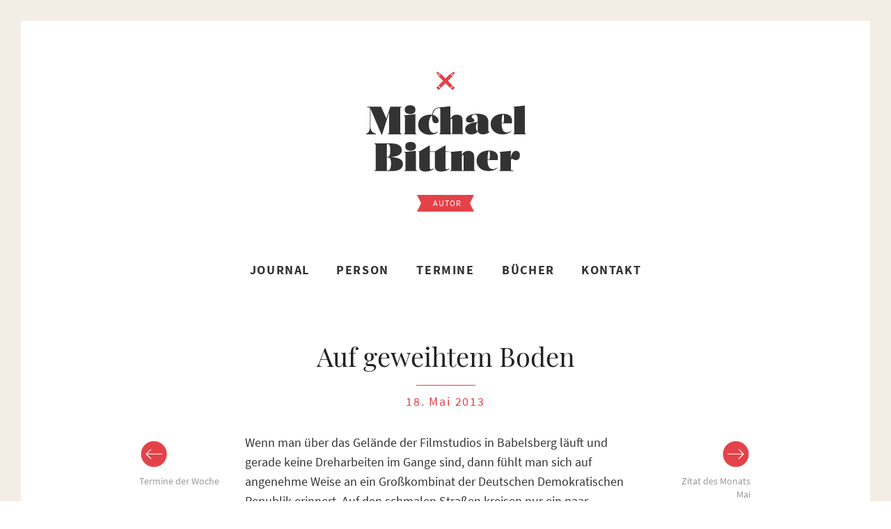

--- FILE ---
content_type: text/html; charset=UTF-8
request_url: https://michaelbittner.info/2013/05/18/auf-geweihtem-boden-2/
body_size: 4493
content:
<!doctype html><html lang="de" prefix="og: https://ogp.me/ns#"><head><meta charset="UTF-8"><meta name="viewport" content="width=device-width, initial-scale=1.0, minimum-scale=1.0  user-scalable=no" /><link rel="shortcut icon" type="image/png" href="https://michaelbittner.info/wp-content/themes/autor/favicon.png"><link rel="alternate" type="application/rss+xml" title="Michael Bittner Feed" href="https://michaelbittner.info/feed/"><style>img:is([sizes="auto" i], [sizes^="auto," i]) { contain-intrinsic-size: 3000px 1500px }</style><title>Auf geweihtem Boden &raquo; Michael Bittner</title><meta name="description" content="Wenn man über das Gelände der Filmstudios in Babelsberg läuft und gerade keine Dreharbeiten im Gange sind, dann fühlt man sich auf angenehme Weise an ein"/><meta name="robots" content="follow, index, max-snippet:-1, max-video-preview:-1, max-image-preview:large"/><link rel="canonical" href="https://michaelbittner.info/2013/05/18/auf-geweihtem-boden-2/" /><meta property="og:locale" content="de_DE" /><meta property="og:type" content="article" /><meta property="og:title" content="Auf geweihtem Boden &raquo; Michael Bittner" /><meta property="og:description" content="Wenn man über das Gelände der Filmstudios in Babelsberg läuft und gerade keine Dreharbeiten im Gange sind, dann fühlt man sich auf angenehme Weise an ein" /><meta property="og:url" content="https://michaelbittner.info/2013/05/18/auf-geweihtem-boden-2/" /><meta property="og:site_name" content="Michael Bittner" /><meta property="article:section" content="Allgemein" /><meta property="og:image" content="https://michaelbittner.info/wp-content/uploads/2013/02/Pressebild_–_Michael_Bittner_03-1024x683.jpg" /><meta property="og:image:secure_url" content="https://michaelbittner.info/wp-content/uploads/2013/02/Pressebild_–_Michael_Bittner_03-1024x683.jpg" /><meta property="og:image:width" content="1024" /><meta property="og:image:height" content="683" /><meta property="og:image:alt" content="Auf geweihtem Boden" /><meta property="og:image:type" content="image/jpeg" /><meta property="article:published_time" content="2013-05-18T11:12:44+02:00" /><meta name="twitter:card" content="summary_large_image" /><meta name="twitter:title" content="Auf geweihtem Boden &raquo; Michael Bittner" /><meta name="twitter:description" content="Wenn man über das Gelände der Filmstudios in Babelsberg läuft und gerade keine Dreharbeiten im Gange sind, dann fühlt man sich auf angenehme Weise an ein" /><meta name="twitter:image" content="https://michaelbittner.info/wp-content/uploads/2013/02/Pressebild_–_Michael_Bittner_03-1024x683.jpg" /><meta name="twitter:label1" content="Verfasst von" /><meta name="twitter:data1" content="Michael Bittner" /><meta name="twitter:label2" content="Lesedauer" /><meta name="twitter:data2" content="Weniger als eine Minute" /> <script type="application/ld+json" class="rank-math-schema">{"@context":"https://schema.org","@graph":[{"@type":["Person","Organization"],"@id":"https://michaelbittner.info/#person","name":"Michael Bittner","logo":{"@type":"ImageObject","@id":"https://michaelbittner.info/#logo","url":"https://michaelbittner.info/wp-content/uploads/2013/02/portrait-michaelbittner.jpg","contentUrl":"https://michaelbittner.info/wp-content/uploads/2013/02/portrait-michaelbittner.jpg","caption":"Michael Bittner","inLanguage":"de","width":"315","height":"315"},"image":{"@type":"ImageObject","@id":"https://michaelbittner.info/#logo","url":"https://michaelbittner.info/wp-content/uploads/2013/02/portrait-michaelbittner.jpg","contentUrl":"https://michaelbittner.info/wp-content/uploads/2013/02/portrait-michaelbittner.jpg","caption":"Michael Bittner","inLanguage":"de","width":"315","height":"315"}},{"@type":"WebSite","@id":"https://michaelbittner.info/#website","url":"https://michaelbittner.info","name":"Michael Bittner","publisher":{"@id":"https://michaelbittner.info/#person"},"inLanguage":"de"},{"@type":"ImageObject","@id":"https://michaelbittner.info/wp-content/uploads/2013/02/Pressebild_\u2013_Michael_Bittner_03-scaled.jpg","url":"https://michaelbittner.info/wp-content/uploads/2013/02/Pressebild_\u2013_Michael_Bittner_03-scaled.jpg","width":"2560","height":"1707","inLanguage":"de"},{"@type":"WebPage","@id":"https://michaelbittner.info/2013/05/18/auf-geweihtem-boden-2/#webpage","url":"https://michaelbittner.info/2013/05/18/auf-geweihtem-boden-2/","name":"Auf geweihtem Boden &raquo; Michael Bittner","datePublished":"2013-05-18T11:12:44+02:00","dateModified":"2013-05-18T11:12:44+02:00","isPartOf":{"@id":"https://michaelbittner.info/#website"},"primaryImageOfPage":{"@id":"https://michaelbittner.info/wp-content/uploads/2013/02/Pressebild_\u2013_Michael_Bittner_03-scaled.jpg"},"inLanguage":"de"},{"@type":"Person","@id":"https://michaelbittner.info/2013/05/18/auf-geweihtem-boden-2/#author","name":"Michael Bittner","image":{"@type":"ImageObject","@id":"https://secure.gravatar.com/avatar/76fff92d3fe9733cb7240ef026acc620914ca9809386383248796ce507e429ed?s=96&amp;d=mm&amp;r=g","url":"https://secure.gravatar.com/avatar/76fff92d3fe9733cb7240ef026acc620914ca9809386383248796ce507e429ed?s=96&amp;d=mm&amp;r=g","caption":"Michael Bittner","inLanguage":"de"},"sameAs":["http://michaelbittner.info"]},{"@type":"BlogPosting","headline":"Auf geweihtem Boden &raquo; Michael Bittner","datePublished":"2013-05-18T11:12:44+02:00","dateModified":"2013-05-18T11:12:44+02:00","author":{"@id":"https://michaelbittner.info/2013/05/18/auf-geweihtem-boden-2/#author","name":"Michael Bittner"},"publisher":{"@id":"https://michaelbittner.info/#person"},"description":"Wenn man \u00fcber das Gel\u00e4nde der Filmstudios in Babelsberg l\u00e4uft und gerade keine Dreharbeiten im Gange sind, dann f\u00fchlt man sich auf angenehme Weise an ein","name":"Auf geweihtem Boden &raquo; Michael Bittner","@id":"https://michaelbittner.info/2013/05/18/auf-geweihtem-boden-2/#richSnippet","isPartOf":{"@id":"https://michaelbittner.info/2013/05/18/auf-geweihtem-boden-2/#webpage"},"image":{"@id":"https://michaelbittner.info/wp-content/uploads/2013/02/Pressebild_\u2013_Michael_Bittner_03-scaled.jpg"},"inLanguage":"de","mainEntityOfPage":{"@id":"https://michaelbittner.info/2013/05/18/auf-geweihtem-boden-2/#webpage"}}]}</script> <link rel="https://api.w.org/" href="https://michaelbittner.info/wp-json/" /><link rel="alternate" title="JSON" type="application/json" href="https://michaelbittner.info/wp-json/wp/v2/posts/236" /><link rel='shortlink' href='https://michaelbittner.info/?p=236' /><link rel="alternate" title="oEmbed (JSON)" type="application/json+oembed" href="https://michaelbittner.info/wp-json/oembed/1.0/embed?url=https%3A%2F%2Fmichaelbittner.info%2F2013%2F05%2F18%2Fauf-geweihtem-boden-2%2F" /><link rel="alternate" title="oEmbed (XML)" type="text/xml+oembed" href="https://michaelbittner.info/wp-json/oembed/1.0/embed?url=https%3A%2F%2Fmichaelbittner.info%2F2013%2F05%2F18%2Fauf-geweihtem-boden-2%2F&#038;format=xml" /><link type="text/css" media="all" href="https://michaelbittner.info/wp-content/cache/breeze-minification/css/breeze_2013-05-18-auf-geweihtem-boden-2-1-236.css?ver=1769911913" rel="stylesheet" /></head><body class="wp-singular post-template-default single single-post postid-236 single-format-standard wp-theme-autor off-canvas hide-extras auf-geweihtem-boden-2"><div id="container" class="container" role="document"><div class="row collapse top-header"><header class="eight columns centered" role="banner"><div class="autor-header"><div class="category-icon"></div><h1> <a href="https://michaelbittner.info"><img loading="lazy" src="https://michaelbittner.info/wp-content/themes/autor/images/essentials/michael-bittner-logo.png" alt="Michael Bittner"  width="260" height="245"/></a></h1><div class="subheader"><h4 class="ribbon"> <strong class="ribbon-content">Autor</strong></h4></div></div><nav role="navigation" class="hide-for-small top-nav"><ul class="nav-bar"><li id="menu-item-5" class="menu-item menu-item-type-custom menu-item-object-custom menu-item-home menu-item-5"><a href="https://michaelbittner.info">Journal</a></li><li id="menu-item-38" class="menu-item menu-item-type-post_type menu-item-object-page menu-item-38"><a href="https://michaelbittner.info/person/">Person</a></li><li id="menu-item-84" class="menu-item menu-item-type-post_type menu-item-object-page menu-item-84"><a href="https://michaelbittner.info/termine/">Termine</a></li><li id="menu-item-89" class="menu-item menu-item-type-post_type menu-item-object-page menu-item-89"><a href="https://michaelbittner.info/bucher/">Bücher</a></li><li id="menu-item-4" class="menu-item menu-item-type-post_type menu-item-object-page menu-item-4"><a href="https://michaelbittner.info/kontakt/">Kontakt</a></li></ul></nav><p class="show-for-small"> <a class='sidebar-button button' id="sidebarButton" href="#sidebar-off" >Menu</a></p></header></div><div class="row"><section id="main" role="main"><div id="content" class="twelve columns "><div class="post-box"><article class="post-236 post type-post status-publish format-standard hentry category-allgemein" id="post-236"><div class="row"><div class="eight columns centered"><header><h1 class="blogpost-headline">Auf geweihtem Boden</h1> <time class="updated" datetime="2013-05-18T11:12:44+02:00">18. Mai 2013</time></header></div></div><div class="row"><div class="two columns"><div class="prev-link hide-for-small" id="static-menu-1" data-magellan-expedition="fixed"><a href="https://michaelbittner.info/2013/05/07/termine-der-woche-3/" rel="prev">Termine der Woche</a></div></div><div class="eight columns entry-content hyphenate text"><p>Wenn man über das Gelände der Filmstudios in Babelsberg läuft und gerade keine Dreharbeiten im Gange sind, dann fühlt man sich auf angenehme Weise an ein Großkombinat der Deutschen Demokratischen Republik erinnert. Auf den schmalen Straßen kreisen nur ein paar Lieferwagen. In einer der riesigen Hallen nageln drei Tischler Holzlatten zusammen, die irgendwann die Kulisse für den nächsten Film ergeben sollen. Im Atelier der Kunstmaler trägt man Farbeimer von A nach B und von B nach A. Auch im Kostüm- und Requisitenfundus herrscht keine Hektik: In aller Ruhe kann man bestaunen, wie geduldig da dutzende Nazi-Uniformen, dutzende Stasi-Uniformen, dutzende Kronleuchter und Einbauschränke, Schaufensterpuppen und Kuckucksuhren auf ihren nächsten Einsatz warten.</p><p>Frau Müller, die uns herumführt, erzählt: Als Quentin Tarantino zu den Dreharbeiten von <span class="st"><em>Inglourious Basterds</em> erschien und erstmals jene heilige Halle betrat, in der so viele legendäre UFA-Klassiker produziert wurden, da fiel er auf die Knie und küsste den Boden wie ein Papst im heiligen Land. Eine Szene, die wahrlich würdig gewesen wäre, selbst für die Ewigkeit auf Film festgehalten zu werden. </span></p><p>Freunden des Films sei empfohlen: Man kann eine <a href="http://www.studiobabelsberg.com/public-relations/studio-tour" rel="noopener noreferrer nofollow" target="_blank">Tour</a> durch die Studios buchen.</p></div><div class="two columns"><div class="prev-link show-for-small"><a href="https://michaelbittner.info/2013/05/07/termine-der-woche-3/" rel="prev">Termine der Woche</a></div><div class="next-link" id="static-menu-2" data-magellan-expedition="fixed"><a href="https://michaelbittner.info/2013/05/20/zitat-des-monats-mai/" rel="next">Zitat des Monats Mai</a></div></div></div><div class="row comment-row"><div class="eight columns centered"><footer><p></p></footer><section id="respond"><div id="respond" class="comment-respond"><h3 id="reply-title" class="comment-reply-title">Schreibe einen Kommentar <small><a rel="nofollow" id="cancel-comment-reply-link" href="/2013/05/18/auf-geweihtem-boden-2/#respond" style="display:none;">Antwort abbrechen</a></small></h3><form action="https://michaelbittner.info/wp-comments-post.php" method="post" id="commentform" class="comment-form"><p class="comment-notes"><span id="email-notes">Deine E-Mail-Adresse wird nicht veröffentlicht.</span> <span class="required-field-message">Erforderliche Felder sind mit <span class="required">*</span> markiert</span></p><p class="comment-form-comment"><label for="comment">Kommentar <span class="required">*</span></label><textarea autocomplete="new-password"  id="c9deb6b417"  name="c9deb6b417"   cols="45" rows="8" maxlength="65525" required="required"></textarea><textarea id="comment" aria-label="hp-comment" aria-hidden="true" name="comment" autocomplete="new-password" style="padding:0 !important;clip:rect(1px, 1px, 1px, 1px) !important;position:absolute !important;white-space:nowrap !important;height:1px !important;width:1px !important;overflow:hidden !important;" tabindex="-1"></textarea></p><p class="comment-form-author"><input id="author" name="author" type="text" value="" size="40" tabindex="1" aria-required="true" title="Name*" placeholder="Name*" required /></p><p class="comment-form-email"><input id="email" name="email" type="email" value="" size="40" tabindex="2" aria-required="true" title="E-Mail*" placeholder="E-Mail*" required /></p><p class="comment-form-url"><input id="url" name="url" type="url" value="" size="40" tabindex="3" aria-required="false" title="Website" placeholder="Website" required /></p><p class="form-submit"><input name="submit" type="submit" id="submit" class="round button" value="Kommentar abschicken" /> <input type='hidden' name='comment_post_ID' value='236' id='comment_post_ID' /> <input type='hidden' name='comment_parent' id='comment_parent' value='0' /></p></form></div></section></div></div></article></div></div></section><section id="sidebar-off" role="complementary"><nav id="sideMenu" role="navigation"><ul class="nav-bar"><li class="menu-item menu-item-type-custom menu-item-object-custom menu-item-home menu-item-5"><a href="https://michaelbittner.info">Journal</a></li><li class="menu-item menu-item-type-post_type menu-item-object-page menu-item-38"><a href="https://michaelbittner.info/person/">Person</a></li><li class="menu-item menu-item-type-post_type menu-item-object-page menu-item-84"><a href="https://michaelbittner.info/termine/">Termine</a></li><li class="menu-item menu-item-type-post_type menu-item-object-page menu-item-89"><a href="https://michaelbittner.info/bucher/">Bücher</a></li><li class="menu-item menu-item-type-post_type menu-item-object-page menu-item-4"><a href="https://michaelbittner.info/kontakt/">Kontakt</a></li></ul></nav></section></div><footer id="content-info" role="contentinfo"><div class="row"><div class="eight columns centered"><div class="top-link"><a onclick="goToByScroll('container')" href="javascript:void(0)">nach oben</a></div><ul id="menu-footer" class="footer-nav"><li id="menu-item-116" class="menu-item menu-item-type-custom menu-item-object-custom menu-item-116"><a href="https://www.facebook.com/michael.bittner.7568">Facebook</a></li><li id="menu-item-4372" class="menu-item menu-item-type-custom menu-item-object-custom menu-item-4372"><a href="https://www.instagram.com/michael.bittner">Instagram</a></li><li id="menu-item-2381" class="menu-item menu-item-type-custom menu-item-object-custom menu-item-2381"><a href="https://www.twitter.com/MichaelBittner">Twitter</a></li><li id="menu-item-4374" class="menu-item menu-item-type-custom menu-item-object-custom menu-item-4374"><a href="https://bsky.app/profile/michaelbittner.bsky.social">Bluesky</a></li><li id="menu-item-4373" class="menu-item menu-item-type-custom menu-item-object-custom menu-item-4373"><a href="https://mastodon.social/@michaelbittner">Mastodon</a></li><li id="menu-item-167" class="menu-item menu-item-type-custom menu-item-object-custom menu-item-167"><a href="https://michaelbittner.info/feed/">Feed</a></li><li id="menu-item-15" class="menu-item menu-item-type-post_type menu-item-object-page menu-item-15"><a href="https://michaelbittner.info/impressum/">Impressum</a></li><li id="menu-item-2703" class="menu-item menu-item-type-post_type menu-item-object-page menu-item-privacy-policy menu-item-2703"><a rel="privacy-policy" href="https://michaelbittner.info/datenschutz/">Datenschutz</a></li></ul> &copy; 2012-2026</div></div></footer></div> <script type="speculationrules">{"prefetch":[{"source":"document","where":{"and":[{"href_matches":"\/*"},{"not":{"href_matches":["\/wp-*.php","\/wp-admin\/*","\/wp-content\/uploads\/*","\/wp-content\/*","\/wp-content\/plugins\/*","\/wp-content\/themes\/autor\/*","\/*\\?(.+)"]}},{"not":{"selector_matches":"a[rel~=\"nofollow\"]"}},{"not":{"selector_matches":".no-prefetch, .no-prefetch a"}}]},"eagerness":"conservative"}]}</script> <script type="text/javascript" defer src="https://michaelbittner.info/wp-content/cache/breeze-minification/js/breeze_2013-05-18-auf-geweihtem-boden-2-1-236.js?ver=1769911913"></script></body></html>
<!-- Cache served by breeze CACHE - Last modified: Sun, 01 Feb 2026 02:11:53 GMT -->


--- FILE ---
content_type: text/css
request_url: https://michaelbittner.info/wp-content/cache/breeze-minification/css/breeze_2013-05-18-auf-geweihtem-boden-2-1-236.css?ver=1769911913
body_size: 21278
content:
@media all{.wpcf7 .screen-reader-response{position:absolute;overflow:hidden;clip:rect(1px,1px,1px,1px);clip-path:inset(50%);height:1px;width:1px;margin:-1px;padding:0;border:0;word-wrap:normal!important}.wpcf7 .hidden-fields-container{display:none}.wpcf7 form .wpcf7-response-output{margin:2em .5em 1em;padding:.2em 1em;border:2px solid #00a0d2}.wpcf7 form.init .wpcf7-response-output,.wpcf7 form.resetting .wpcf7-response-output,.wpcf7 form.submitting .wpcf7-response-output{display:none}.wpcf7 form.sent .wpcf7-response-output{border-color:#46b450}.wpcf7 form.failed .wpcf7-response-output,.wpcf7 form.aborted .wpcf7-response-output{border-color:#dc3232}.wpcf7 form.spam .wpcf7-response-output{border-color:#f56e28}.wpcf7 form.invalid .wpcf7-response-output,.wpcf7 form.unaccepted .wpcf7-response-output,.wpcf7 form.payment-required .wpcf7-response-output{border-color:#ffb900}.wpcf7-form-control-wrap{position:relative}.wpcf7-not-valid-tip{color:#dc3232;font-size:1em;font-weight:400;display:block}.use-floating-validation-tip .wpcf7-not-valid-tip{position:relative;top:-2ex;left:1em;z-index:100;border:1px solid #dc3232;background:#fff;padding:.2em .8em;width:24em}.wpcf7-list-item{display:inline-block;margin:0 0 0 1em}.wpcf7-list-item-label::before,.wpcf7-list-item-label::after{content:" "}.wpcf7-spinner{visibility:hidden;display:inline-block;background-color:#23282d;opacity:.75;width:24px;height:24px;border:none;border-radius:100%;padding:0;margin:0 24px;position:relative}form.submitting .wpcf7-spinner{visibility:visible}.wpcf7-spinner::before{content:'';position:absolute;background-color:#fbfbfc;top:4px;left:4px;width:6px;height:6px;border:none;border-radius:100%;transform-origin:8px 8px;animation-name:spin;animation-duration:1000ms;animation-timing-function:linear;animation-iteration-count:infinite}@media (prefers-reduced-motion:reduce){.wpcf7-spinner::before{animation-name:blink;animation-duration:2000ms}}@keyframes spin{from{transform:rotate(0deg)}to{transform:rotate(360deg)}}@keyframes blink{from{opacity:0}50%{opacity:1}to{opacity:0}}.wpcf7 [inert]{opacity:.5}.wpcf7 input[type="file"]{cursor:pointer}.wpcf7 input[type="file"]:disabled{cursor:default}.wpcf7 .wpcf7-submit:disabled{cursor:not-allowed}.wpcf7 input[type="url"],.wpcf7 input[type="email"],.wpcf7 input[type="tel"]{direction:ltr}.wpcf7-reflection>output{display:list-item;list-style:none}.wpcf7-reflection>output[hidden]{display:none}}@media all{.wpa-test-msg{background:#d1ecf1!important;border:1px solid #bee5eb!important;border-radius:5px!important;color:#0c5460!important;font-size:14px!important;padding:.75rem 1.25rem!important;font-family:Arial!important;margin-top:5px!important}span.wpa-button{display:inline-block!important;padding-top:5px!important;color:#fff!important;background-color:#6c757d!important;border-color:#6c757d!important;padding:5px 10px!important;border-radius:5px!important;margin-top:5px!important;cursor:pointer!important}#altEmail_container,.altEmail_container{position:absolute!important;overflow:hidden!important;display:inline!important;height:1px!important;width:1px!important;z-index:-1000!important}}@media all{@font-face{font-family:'Source Sans Pro';font-style:normal;font-weight:400;src:local(''),url(//michaelbittner.info/wp-content/themes/autor/css/../fonts/source-sans-pro-v14-latin-regular.woff2) format('woff2'),url(//michaelbittner.info/wp-content/themes/autor/css/../fonts/source-sans-pro-v14-latin-regular.woff) format('woff')}@font-face{font-family:'Source Sans Pro';font-style:italic;font-weight:400;src:local(''),url(//michaelbittner.info/wp-content/themes/autor/css/../fonts/source-sans-pro-v14-latin-italic.woff2) format('woff2'),url(//michaelbittner.info/wp-content/themes/autor/css/../fonts/source-sans-pro-v14-latin-italic.woff) format('woff')}@font-face{font-family:'Source Sans Pro';font-style:normal;font-weight:700;src:local(''),url(//michaelbittner.info/wp-content/themes/autor/css/../fonts/source-sans-pro-v14-latin-700.woff2) format('woff2'),url(//michaelbittner.info/wp-content/themes/autor/css/../fonts/source-sans-pro-v14-latin-700.woff) format('woff')}@font-face{font-family:'Source Sans Pro';font-style:italic;font-weight:700;src:local(''),url(//michaelbittner.info/wp-content/themes/autor/css/../fonts/source-sans-pro-v14-latin-700italic.woff2) format('woff2'),url(//michaelbittner.info/wp-content/themes/autor/css/../fonts/source-sans-pro-v14-latin-700italic.woff) format('woff')}@font-face{font-family:'Playfair Display';font-style:normal;font-weight:400;src:local(''),url(//michaelbittner.info/wp-content/themes/autor/css/../fonts/playfair-display-v22-latin-regular.woff2) format('woff2'),url(//michaelbittner.info/wp-content/themes/autor/css/../fonts/playfair-display-v22-latin-regular.woff) format('woff')}@font-face{font-family:'Playfair Display';font-style:italic;font-weight:400;src:local(''),url(//michaelbittner.info/wp-content/themes/autor/css/../fonts/playfair-display-v22-latin-italic.woff2) format('woff2'),url(//michaelbittner.info/wp-content/themes/autor/css/../fonts/playfair-display-v22-latin-italic.woff) format('woff')}}@media all{*{box-sizing:border-box}html{font-size:62.5%}body{background:#fff;font-family:"Source Sans Pro",Helvetica Neue,Helvetica,Arial,sans-serif;font-weight:400;font-style:normal;font-size:16px;line-height:1;color:#333;position:relative;-webkit-font-smoothing:antialiased}a{color:#e44249;text-decoration:none;line-height:inherit}a:hover{color:#e44249}a:focus{color:#e44249;outline:none}p a,p a:visited{line-height:inherit}.left{float:left}.right{float:right}.text-left{text-align:left}.text-right{text-align:right}.text-center{text-align:center}.hide{display:none!important}.highlight{background:#ff9}#googlemap img,object,embed{max-width:none}#map_canvas embed{max-width:none}#map_canvas img{max-width:none}#map_canvas object{max-width:none}figure{margin:0}body,div,dl,dt,dd,ul,ol,li,h1,h2,h3,h4,h5,h6,pre,form,p,blockquote,th,td{margin:0;padding:0;font-size:18px;direction:ltr}p{font-family:inherit;font-weight:400;font-size:1em;line-height:1.6em;margin-bottom:17px}p.lead{font-size:17.5px;line-height:1.6;margin-bottom:17px}aside p{font-size:13px;line-height:1.35;font-style:italic}h1,h2,h3,h4,h5,h6{font-family:"Source Sans Pro",Helvetica Neue,Helvetica,Arial,sans-serif;font-weight:700;font-style:normal;color:#222;text-rendering:optimizeLegibility;line-height:1.1;margin-bottom:14px;margin-top:0}h1 small,h2 small,h3 small,h4 small,h5 small,h6 small{font-size:60%;color:#6f6f6f;line-height:0}h1{font-size:38px}h2{font-size:38px}h3{font-size:27px}h4{font-size:23px}h5{font-size:17px}h6{font-size:16px}hr{border:solid #ddd;border-width:1px 0 0;clear:both;margin:22px 0 21px;height:0}em,i{font-style:italic;line-height:inherit}strong,b{font-weight:700;line-height:inherit}small{font-size:60%;line-height:inherit}ul,ol,dl{font-size:16px;line-height:1.6;margin-bottom:17px;list-style-position:outside;margin-left:20px;list-style:none}ul li ul,ul li ol{margin-left:20px;margin-bottom:0}ul.square,ul.circle,ul.disc{margin-left:17px}ul.square{list-style-type:square}ul.square li ul{list-style:inherit}ul.circle{list-style-type:circle}ul.circle li ul{list-style:inherit}ul.disc{list-style-type:disc}ul.disc li ul{list-style:inherit}ul.no-bullet{list-style:none}ul.large li{line-height:21px}ol{margin-left:20px}ol li ul,ol li ol{margin-left:20px;margin-bottom:0}blockquote{margin:0;padding:0;display:inline-block;width:100%}blockquote:before{content:"„";font-size:3.5em;line-height:0;margin:0 0 0 0;display:inline-block;height:.5em;color:#e44249}blockquote:after{content:"“";font-size:3.5em;line-height:.4em;margin:0;display:inline-block;height:.5em;color:#e44249;text-align:right;width:100%}blockquote p{color:#575757;padding:1em 2em}blockquote p:last-child{margin-bottom:0;padding-bottom:.5em}blockquote p:first-child{margin-top:0;padding-top:0}abbr,acronym{text-transform:uppercase;font-size:90%;color:#222;border-bottom:1px solid #ddd;cursor:help}abbr{text-transform:none}.print-only{display:none!important}@media print{*{background:transparent!important;color:black!important;box-shadow:none!important;text-shadow:none!important;filter:none!important;-ms-filter:none!important}a,a:visited{text-decoration:underline}a[href]:after{content:" (" attr(href) ")"}abbr[title]:after{content:" (" attr(title) ")"}.ir a:after,a[href^="javascript:"]:after,a[href^="#"]:after{content:""}pre,blockquote{border:1px solid #999;page-break-inside:avoid}thead{display:table-header-group}tr,img{page-break-inside:avoid}img{max-width:100%!important}@page{margin:.5cm}p,h2,h3{orphans:3;widows:3}h2,h3{page-break-after:avoid}.hide-on-print{display:none!important}.print-only{display:block!important}.hide-for-print{display:none!important}.show-for-print{display:inherit!important}}form{margin:0 0 19.41641px}.row form .row{margin:0 -6px}.row form .row .column,.row form .row .columns{padding:0 6px}.row form .row.collapse{margin:0}.row form .row.collapse .column,.row form .row.collapse .columns{padding:0}label{font-size:16px;color:#4d4d4d;cursor:pointer;display:block;font-weight:500;margin-bottom:3px}label.right{float:none;text-align:right}label.inline{line-height:32px;margin:0 0 12px 0}.prefix,.postfix{display:block;position:relative;z-index:2;text-align:center;width:100%;padding-top:0;padding-bottom:0;height:32px;line-height:31px}a.button.prefix,a.button.postfix{padding-left:0;padding-right:0;text-align:center}span.prefix,span.postfix{background:#f2f2f2;border:1px solid #ccc}.prefix{left:2px;border-top-left-radius:2px;border-bottom-left-radius:2px;overflow:hidden}.postfix{right:2px;border-top-right-radius:2px;border-bottom-right-radius:2px}input[type="text"],input[type="password"],input[type="date"],input[type="datetime"],input[type="email"],input[type="number"],input[type="search"],input[type="tel"],input[type="time"],input[type="url"],textarea{background-color:#fff;font-family:inherit;border:1px solid #ccc;color:rgb(0 0 0 / .75);display:block;font-size:16px;margin:0;padding:6px;height:32px;width:100%;transition:all 0.15s linear}input[type="text"].oversize,input[type="password"].oversize,input[type="date"].oversize,input[type="datetime"].oversize,input[type="email"].oversize,input[type="number"].oversize,input[type="search"].oversize,input[type="tel"].oversize,input[type="time"].oversize,input[type="url"].oversize,textarea.oversize{font-size:17px;padding:4px 6px}input[type="text"]:focus,input[type="password"]:focus,input[type="date"]:focus,input[type="datetime"]:focus,input[type="email"]:focus,input[type="number"]:focus,input[type="search"]:focus,input[type="tel"]:focus,input[type="time"]:focus,input[type="url"]:focus,textarea:focus{background:#fafafa;outline:none!important;border-color:#b3b3b3}input[type="text"][disabled],input[type="password"][disabled],input[type="date"][disabled],input[type="datetime"][disabled],input[type="email"][disabled],input[type="number"][disabled],input[type="search"][disabled],input[type="tel"][disabled],input[type="time"][disabled],input[type="url"][disabled],textarea[disabled]{background-color:#ddd}textarea{height:auto}select{width:100%}fieldset{border:solid 1px #ddd;border-radius:3px;padding:12px 12px 0;margin:18px 0}fieldset legend{font-weight:700;background:#fff;padding:0 3px;margin:0;margin-left:-3px}.error input,input.error,.error textarea,textarea.error{border-color:#c60f13;background-color:rgb(198 15 19 / .1)}.error label,label.error{color:#c60f13}.error small,small.error{display:block;padding:6px 4px;margin-top:-13px;margin-bottom:12px;background:#c60f13;color:#fff;font-size:12px;font-weight:700;border-bottom-left-radius:2px;border-bottom-right-radius:2px}.error textarea:focus,textarea.error:focus{background:#fafafa;border-color:#b3b3b3}form.custom span.custom{display:inline-block;width:16px;height:16px;position:relative;top:2px;border:solid 1px #ccc;background:#fff}form.custom span.custom.radio{border-radius:100px}form.custom span.custom.checkbox:before{content:"";display:block;line-height:.8;height:14px;width:14px;text-align:center;position:absolute;top:0;left:0;font-size:16px;color:#fff}form.custom span.custom.radio.checked:before{content:"";display:block;width:8px;height:8px;border-radius:100px;background:#222;position:relative;top:3px;left:3px}form.custom span.custom.checkbox.checked:before{content:"\00d7";color:#222}form.custom div.custom.dropdown{display:block;position:relative;width:auto;height:28px;margin-bottom:9px;margin-top:2px}form.custom div.custom.dropdown ul{overflow-y:auto;max-height:200px}form.custom div.custom.dropdown a.current{display:block;width:auto;line-height:26px;min-height:28px;padding:0;padding-left:6px;padding-right:38px;border:solid 1px #ddd;color:#141414;background-color:#fff;white-space:nowrap}form.custom div.custom.dropdown a.selector{position:absolute;width:27px;height:28px;display:block;right:0;top:0;border:solid 1px #ddd}form.custom div.custom.dropdown a.selector:after{content:"";display:block;content:"";display:block;width:0;height:0;border:solid 5px;border-color:#aaa #fff0 #fff0 #fff0;position:absolute;left:50%;top:50%;margin-top:-2px;margin-left:-5px}form.custom div.custom.dropdown:hover a.selector:after,form.custom div.custom.dropdown.open a.selector:after{content:"";display:block;width:0;height:0;border:solid 5px;border-color:#222 #fff0 #fff0 #fff0}form.custom div.custom.dropdown.open ul{display:block;z-index:10}form.custom div.custom.dropdown.small{width:134px!important}form.custom div.custom.dropdown.medium{width:254px!important}form.custom div.custom.dropdown.large{width:434px!important}form.custom div.custom.dropdown.expand{width:100%!important}form.custom div.custom.dropdown.open.small ul{width:134px!important}form.custom div.custom.dropdown.open.medium ul{width:254px!important}form.custom div.custom.dropdown.open.large ul{width:434px!important}form.custom div.custom.dropdown.open.expand ul{width:100%!important}form.custom div.custom.dropdown ul{position:absolute;width:auto;display:none;margin:0;left:0;top:27px;margin:0;padding:0;background:#fff;background:rgb(255 255 255 / .95);border:solid 1px #ccc}form.custom div.custom.dropdown ul li{color:#555;font-size:13px;cursor:pointer;padding:3px;padding-left:6px;padding-right:38px;min-height:18px;line-height:18px;margin:0;white-space:nowrap;list-style:none}form.custom div.custom.dropdown ul li.selected{background:#cdebf5;color:#000}form.custom div.custom.dropdown ul li.selected:after{content:"\2013";position:absolute;right:10px}form.custom div.custom.dropdown ul li:hover{background-color:#cdebf5;color:#000}form.custom div.custom.dropdown ul li:hover:after{content:"\2013";position:absolute;right:10px;color:#a3dbec}form.custom div.custom.dropdown ul li.selected:hover{background:#cdebf5;cursor:default;color:#000}form.custom div.custom.dropdown ul li.selected:hover:after{color:#000}form.custom div.custom.dropdown ul.show{display:block}form.custom .custom.disabled{background-color:#ddd}@-moz-document url-prefix(){form.custom div.custom.dropdown a.selector{height:30px}}.lt-ie9 form.custom div.custom.dropdown a.selector{height:30px}.row{width:940px;max-width:100%;min-width:768px;margin:0 auto}.row .row{width:auto;max-width:none;min-width:0;margin:0 -15px}.row.collapse .column,.row.collapse .columns{padding:0}.row .row{width:auto;max-width:none;min-width:0;margin:0 -15px}.row .row.collapse{margin:0}.column,.columns{float:left;min-height:1px;padding:0 15px;position:relative}.column.centered,.columns.centered{float:none;margin:0 auto}[class*="column"]+[class*="column"]:last-child{float:right}[class*="column"]+[class*="column"].end{float:left}.one,.row .one{width:8.33333%}.two,.row .two{width:16.66667%}.three,.row .three{width:25%}.four,.row .four{width:33.33333%}.five,.row .five{width:41.66667%}.six,.row .six{width:50%}.seven,.row .seven{width:58.33333%}.eight,.row .eight{width:66.66667%}.nine,.row .nine{width:75%}.ten,.row .ten{width:83.33333%}.eleven,.row .eleven{width:91.66667%}.twelve,.row .twelve{width:100%}.row .offset-by-one{margin-left:8.33333%}.row .offset-by-two{margin-left:16.66667%}.row .offset-by-three{margin-left:25%}.row .offset-by-four{margin-left:33.33333%}.row .offset-by-five{margin-left:41.66667%}.row .offset-by-six{margin-left:50%}.row .offset-by-seven{margin-left:58.33333%}.row .offset-by-eight{margin-left:66.66667%}.row .offset-by-nine{margin-left:75%}.row .offset-by-ten{margin-left:83.33333%}.push-two{left:16.66667%}.pull-two{right:16.66667%}.push-three{left:25%}.pull-three{right:25%}.push-four{left:33.33333%}.pull-four{right:33.33333%}.push-five{left:41.66667%}.pull-five{right:41.66667%}.push-six{left:50%}.pull-six{right:50%}.push-seven{left:58.33333%}.pull-seven{right:58.33333%}.push-eight{left:66.66667%}.pull-eight{right:66.66667%}.push-nine{left:75%}.pull-nine{right:75%}.push-ten{left:83.33333%}.pull-ten{right:83.33333%}img,object,embed{max-width:100%;height:auto}object,embed{height:100%}img{-ms-interpolation-mode:bicubic}.entry-content img{width:100%}#map_canvas img,.map_canvas img{max-width:none!important}.row{*zoom:1}.row:before,.row:after{content:"";display:table}.row:after{clear:both}.block-grid{display:block;overflow:hidden;padding:0}.block-grid>li{display:block;height:auto;float:left}.block-grid.one-up{margin:0;margin:0 -8px}.block-grid.one-up>li{width:100%;padding:0 0 15px;padding:0 8px 8px}.block-grid.two-up{margin:0 -15px;margin:0 -8px}.block-grid.two-up>li{width:50%;padding:0 15px 15px;padding:0 8px 8px}.block-grid.two-up>li:nth-child(2n+1){clear:both}.block-grid.three-up{margin:0 -12px;margin:0 -8px}.block-grid.three-up>li{width:33.33333%;padding:0 12px 12px;padding:0 8px 8px}.block-grid.three-up>li:nth-child(3n+1){clear:both}.block-grid.four-up{margin:0 -10px}.block-grid.four-up>li{width:25%;padding:0 10px 10px}.block-grid.four-up>li:nth-child(4n+1){clear:both}.block-grid.five-up{margin:0 -8px}.block-grid.five-up>li{width:20%;padding:0 8px 8px}.block-grid.five-up>li:nth-child(5n+1){clear:both}.block-grid.six-up{margin:0 -8px}.block-grid.six-up>li{width:16.66667%;padding:0 8px 8px}.block-grid.six-up>li:nth-child(6n+1){clear:both}.block-grid.seven-up{margin:0 -8px}.block-grid.seven-up>li{width:14.28571%;padding:0 8px 8px}.block-grid.seven-up>li:nth-child(7n+1){clear:both}.block-grid.eight-up{margin:0 -8px}.block-grid.eight-up>li{width:12.5%;padding:0 8px 8px}.block-grid.eight-up>li:nth-child(8n+1){clear:both}.block-grid.nine-up{margin:0 -8px}.block-grid.nine-up>li{width:11.11111%;padding:0 8px 8px}.block-grid.nine-up>li:nth-child(9n+1){clear:both}.block-grid.ten-up{margin:0 -8px}.block-grid.ten-up>li{width:10%;padding:0 8px 8px}.block-grid.ten-up>li:nth-child(10n+1){clear:both}.block-grid.eleven-up{margin:0 -8px}.block-grid.eleven-up>li{width:9.09091%;padding:0 8px 8px}.block-grid.eleven-up>li:nth-child(11n+1){clear:both}.block-grid.twelve-up{margin:0 -8px}.block-grid.twelve-up>li{width:8.33333%;padding:0 8px 8px}.block-grid.twelve-up>li:nth-child(12n+1){clear:both}.button{width:auto;background:#e44249;color:#fff;cursor:pointer;display:inline-block;font-family:inherit;font-size:16px;font-weight:700;line-height:1;margin:0;outline:none;padding:10px 20px 11px;position:relative;text-align:center;text-decoration:none;transition:background-color 0.15s ease-in-out}.button:hover{color:#fff;background-color:#333}.button:focus{color:#fff}.button.large{font-size:17px;padding:15px 30px 16px}.button.medium{font-size:16px}.button.small{font-size:11px;padding:7px 14px 8px}.button.tiny{font-size:10px;padding:5px 10px 6px}.button.expand{width:100%;text-align:center}.button.primary{background-color:#e44249;border:1px solid #1e728c}.button.primary:hover{background-color:#333}.button.primary:focus{box-shadow:0 0 4px #e44249,0 1px 0 rgb(255 255 255 / .5) inset}.button.success{background-color:#5da423;border:1px solid #396516}.button.success:hover{background-color:#457a1a}.button.success:focus{box-shadow:0 0 5px #5da423,0 1px 0 rgb(255 255 255 / .5) inset}.button.alert{background-color:#c60f13;border:1px solid #7f0a0c}.button.alert:hover{background-color:#970b0e}.button.alert:focus{box-shadow:0 0 4px #c60f13,0 1px 0 rgb(255 255 255 / .5) inset}.button.secondary{background-color:#e9e9e9;color:#1d1d1d;border:none}.button.secondary:hover{background-color:#d0d0d0}.button.secondary:focus{box-shadow:0 0 5px #e9e9e9,0 1px 0 rgb(255 255 255 / .5) inset}.button.radius{border-radius:3px}.button.round{border-radius:1000px}.button.full-width{width:100%;text-align:center;padding-left:0px!important;padding-right:0px!important}.button.left-align{text-align:left;text-indent:12px}.button.disabled,.button[disabled]{opacity:.6;cursor:default;background:#e44249;box-shadow:none}.button.disabled :hover,.button[disabled] :hover{background:#e44249}.button.disabled.success,.button[disabled].success{background-color:#5da423}.button.disabled.success:hover,.button[disabled].success:hover{background-color:#5da423}.button.disabled.alert,.button[disabled].alert{background-color:#c60f13}.button.disabled.alert:hover,.button[disabled].alert:hover{background-color:#c60f13}.button.disabled.secondary,.button[disabled].secondary{background-color:#e9e9e9}.button.disabled.secondary:hover,.button[disabled].secondary:hover{background-color:#e9e9e9}input[type="submit"].button,button.button{-webkit-appearance:none}@-moz-document url-prefix(){button::-moz-focus-inner,input[type="reset"]::-moz-focus-inner,input[type="button"]::-moz-focus-inner,input[type="submit"]::-moz-focus-inner,input[type="file"]>input[type="button"]::-moz-focus-inner{border:none;padding:0}input[type="submit"].tiny.button{padding:3px 10px 4px}input[type="submit"].small.button{padding:5px 14px 6px}input[type="submit"].button,input[type="submit"].medium.button{padding:8px 20px 9px}input[type="submit"].large.button{padding:13px 30px 14px}}.button.dropdown{position:relative;padding-right:44px}.button.dropdown.large{padding-right:60px}.button.dropdown.small{padding-right:28px}.button.dropdown.tiny{padding-right:20px}.button.dropdown:after{content:"";display:block;width:0;height:0;border:solid 6px;border-color:#fff #fff0 #fff0 #fff0;position:absolute;top:50%;right:20px;margin-top:-2px}.button.dropdown.large:after{content:"";display:block;width:0;height:0;border:solid 7px;border-color:#fff #fff0 #fff0 #fff0;margin-top:-3px;right:30px}.button.dropdown.small:after{content:"";display:block;width:0;height:0;border:solid 5px;border-color:#fff #fff0 #fff0 #fff0;margin-top:-2px;right:14px}.button.dropdown.tiny:after{content:"";display:block;width:0;height:0;border:solid 4px;border-color:#fff #fff0 #fff0 #fff0;margin-top:-1px;right:10px}.button.dropdown>ul{box-sizing:content-box;display:none;position:absolute;left:-1px;background:#fff;background:rgb(255 255 255 / .95);list-style:none;margin:0;padding:0;border:1px solid #ccc;border-top:none;min-width:100%;z-index:40}.button.dropdown>ul li{width:100%;cursor:pointer;padding:0;min-height:18px;line-height:18px;margin:0;white-space:nowrap;list-style:none}.button.dropdown>ul li a{display:block;color:#555;font-size:13px;font-weight:400;padding:6px 14px;text-align:left}.button.dropdown>ul li:hover{background-color:#e3f4f9;color:#222}.button.dropdown>ul li.divider{min-height:0;padding:0;height:1px;margin:4px 0;background:#ededed}.button.dropdown.up>ul{border-top:1px solid #ccc;border-bottom:none}.button.dropdown ul.no-hover.show-dropdown{display:block!important}.button.dropdown:hover>ul.no-hover{display:none}.button.dropdown.split{padding:0;position:relative}.button.dropdown.split:after{display:none}.button.dropdown.split:hover{background-color:#e44249}.button.dropdown.split.alert:hover{background-color:#c60f13}.button.dropdown.split.success:hover{background-color:#5da423}.button.dropdown.split.secondary:hover{background-color:#e9e9e9}.button.dropdown.split>a{color:#fff;display:block;padding:10px 50px 11px 20px;padding-left:20px;padding-right:50px;transition:background-color 0.15s ease-in-out}.button.dropdown.split>a:hover{background-color:#2284a1}.button.dropdown.split.large>a{padding:15px 75px 16px 30px;padding-left:30px;padding-right:75px}.button.dropdown.split.small>a{padding:7px 35px 8px 14px;padding-left:14px;padding-right:35px}.button.dropdown.split.tiny>a{padding:5px 25px 6px 10px;padding-left:10px;padding-right:25px}.button.dropdown.split>span{background-color:#e44249;position:absolute;right:0;top:0;height:100%;width:30px;border-left:1px solid #1e728c;box-shadow:1px 1px 0 rgb(255 255 255 / .5) inset;transition:background-color 0.15s ease-in-out}.button.dropdown.split>span:hover{background-color:#2284a1}.button.dropdown.split>span:after{content:"";display:block;width:0;height:0;border:solid 6px;border-color:#fff #fff0 #fff0 #fff0;position:absolute;top:50%;left:50%;margin-left:-6px;margin-top:-2px}.button.dropdown.split.secondary>span:after{content:"";display:block;width:0;height:0;border:solid 6px;border-color:#1d1d1d #fff0 #fff0 #fff0}.button.dropdown.split.large span{width:45px}.button.dropdown.split.small span{width:21px}.button.dropdown.split.tiny span{width:15px}.button.dropdown.split.large span:after{content:"";display:block;width:0;height:0;border:solid 7px;border-color:#fff #fff0 #fff0 #fff0;margin-top:-3px;margin-left:-7px}.button.dropdown.split.small span:after{content:"";display:block;width:0;height:0;border:solid 4px;border-color:#fff #fff0 #fff0 #fff0;margin-top:-1px;margin-left:-4px}.button.dropdown.split.tiny span:after{content:"";display:block;width:0;height:0;border:solid 3px;border-color:#fff #fff0 #fff0 #fff0;margin-top:-1px;margin-left:-3px}.button.dropdown.split.alert>span{background-color:#c60f13;border-left-color:#7f0a0c}.button.dropdown.split.success>span{background-color:#5da423;border-left-color:#396516}.button.dropdown.split.secondary>span{background-color:#e9e9e9;border-left-color:#c3c3c3}.button.dropdown.split.secondary>a{color:#1d1d1d}.button.dropdown.split.alert>a:hover,.button.dropdown.split.alert>span:hover{background-color:#970b0e}.button.dropdown.split.success>a:hover,.button.dropdown.split.success>span:hover{background-color:#457a1a}.button.dropdown.split.secondary>a:hover,.button.dropdown.split.secondary>span:hover{background-color:#d0d0d0}ul.button-group{list-style:none;padding:0;margin:0 0 12px;*zoom:1}ul.button-group:before,ul.button-group:after{content:"";display:table}ul.button-group:after{clear:both}ul.button-group li{padding:0;margin:0 0 0 -1px;float:left}ul.button-group li:first-child{margin-left:0}ul.button-group.radius li a.button,ul.button-group.radius li a.button.radius,ul.button-group.radius li a.button-rounded,ul.button-group.radius li input[type="submit"].button,ul.button-group.radius li input[type="submit"].button.radius,ul.button-group.radius li input[type="submit"].button-rounded{border-radius:0}ul.button-group.radius li:first-child a.button,ul.button-group.radius li:first-child a.button.radius,ul.button-group.radius li:first-child input[type="submit"].button,ul.button-group.radius li:first-child input[type="submit"].button.radius{border-top-left-radius:3px;border-bottom-left-radius:3px}ul.button-group.radius li:first-child a.button.rounded,ul.button-group.radius li:first-child input[type="submit"].button.rounded{border-top-left-radius:1000px;border-bottom-left-radius:1000px}ul.button-group.radius li:last-child a.button,ul.button-group.radius li:last-child a.button.radius,ul.button-group.radius li:last-child input[type="submit"].button,ul.button-group.radius li:last-child input[type="submit"].button.radius{border-top-right-radius:3px;border-bottom-right-radius:3px}ul.button-group.radius li:last-child a.button.rounded,ul.button-group.radius li:last-child input[type="submit"].button.rounded{border-top-right-radius:1000px;border-bottom-right-radius:1000px}ul.button-group.even .button{width:100%}ul.button-group.even.two-up li{width:50%}ul.button-group.even.three-up li{width:33.3%}ul.button-group.even.three-up li:first-child{width:33.4%}ul.button-group.even.four-up li{width:25%}ul.button-group.even.five-up li{width:20%}div.button-bar{overflow:hidden}div.button-bar ul.button-group{float:left;margin-right:8px}div.button-bar ul.button-group:last-child{margin-left:0}.nav-bar{text-align:center;height:40px;margin-left:0;margin-top:20px;padding:0;text-transform:uppercase;letter-spacing:.1em;font-weight:700}.nav-bar>li{width:19%;display:inline-block;position:relative;padding:0;margin:0;line-height:28px}.nav-bar>li:first-child{margin:0}.nav-bar>li:last-child{margin:0}.nav-bar>li.active>a{color:#e44249;border-bottom:1px solid;cursor:default}.nav-bar>li:hover{color:#e44249}.nav-bar>li.active:hover{cursor:default}.nav-bar>li>a{color:#333}.nav-bar>li>a:hover{color:#e44249}.nav-bar>li ul{margin-bottom:0}.nav-bar>li .flyout{display:none}.nav-bar>li.has-flyout>a:first-child{padding-right:40px;position:relative}.nav-bar>li.has-flyout>a:first-child:after{content:"";display:block;width:0;height:0;border:solid 4px;border-color:#e6e6e6 #fff0 #fff0 #fff0;position:absolute;right:20px;top:17px}.nav-bar>li.has-flyout>a.flyout-toggle{border-left:0!important;position:absolute;right:0;top:0;padding:20px;z-index:2;display:block}.nav-bar>li.has-flyout.is-touch>a:first-child{padding-right:55px}.nav-bar>li.has-flyout.is-touch>a.flyout-toggle{border-left:1px dashed #666}.nav-bar>li>a:first-child{position:relative;margin:0;display:inline-block;text-decoration:none;font-size:18px}.nav-bar>li>input{margin:0 10px}.nav-bar.vertical{height:auto;margin-top:0}.nav-bar.vertical>li{float:none;border-bottom:none;border-right:solid 1px #333;box-shadow:none}.nav-bar.vertical>li.has-flyout>a:first-child:after{content:"";display:block;width:0;height:0;border:solid 4px;border-color:#fff0 #fff0 #fff0 #e6e6e6}.nav-bar.vertical>li .flyout{left:100%;top:-1px}.nav-bar.vertical>li .flyout.right{left:auto;right:100%}.nav-bar.vertical>li.active{border-right:solid 1px #2284a1}.nav-bar.vertical>li:last-child{border-bottom:solid 1px #333}.flyout{background:#f2f2f2;padding:20px;margin:0;border:1px solid #d9d9d9;position:absolute;top:39px;left:-1px;width:250px;z-index:40;box-shadow:0 1px 5px rgb(0 0 0 / .1)}.flyout p{line-height:1.2;font-size:13px}.flyout *:first-child{margin-top:0}.flyout *:last-child{margin-bottom:0}.flyout.small{width:166.66667px}.flyout.large{width:437.5px}.flyout.right{left:auto;right:-2px}.flyout.left{right:auto;left:-2px}.flyout.up{top:auto;bottom:39px}ul.flyout,.nav-bar li ul{padding:0;list-style:none}ul.flyout li,.nav-bar li ul li{border-left:solid 3px #ccc}ul.flyout li a,.nav-bar li ul li a{background:#f2f2f2;border:1px solid #e6e6e6;border-width:1px 1px 0 0;color:#555;display:block;font-size:16px;height:auto;line-height:1;padding:15px 20px;box-shadow:0 1px 0 rgb(255 255 255 / .5) inset}ul.flyout li a:hover,.nav-bar li ul li a:hover{background:#ebebeb;color:#333}ul.flyout li.active,.nav-bar li ul li.active{margin-top:0;border-top:1px solid #4d4d4d;border-left:4px solid #1a1a1a}ul.flyout li.active a,.nav-bar li ul li.active a{background:#4d4d4d;border:none;color:#fff;height:auto;margin:0;position:static;top:0;box-shadow:0 0 0}.orbit-wrapper{width:1px;height:1px;position:relative}.orbit{width:1px;height:1px;position:relative;overflow:hidden;margin-bottom:17px}.orbit.with-bullets{margin-bottom:40px}.orbit .orbit-slide{max-width:100%;position:absolute;top:0;left:0}.orbit a.orbit-slide{border:none;line-height:0;display:none}.orbit div.orbit-slide{width:100%;height:100%;filter:progid:DXImageTransform.Microsoft.Alpha(Opacity=0);opacity:0}div.orbit-wrapper div.timer{width:40px;height:40px;overflow:hidden;position:absolute;top:10px;right:10px;opacity:.6;cursor:pointer;z-index:31}div.orbit-wrapper span.rotator{display:block;width:40px;height:40px;position:absolute;top:0;left:-20px;background:url(//michaelbittner.info/wp-content/themes/autor/css/../images/foundation/orbit/rotator-black.png) no-repeat;z-index:3}div.orbit-wrapper span.rotator.move{left:0}div.orbit-wrapper span.mask{display:block;width:20px;height:40px;position:absolute;top:0;right:0;z-index:2;overflow:hidden}div.orbit-wrapper span.mask.move{width:40px;left:0;background:url(//michaelbittner.info/wp-content/themes/autor/css/../images/foundation/orbit/timer-black.png) repeat 0 0}div.orbit-wrapper span.pause{display:block;width:40px;height:40px;position:absolute;top:0;left:0;background:url(//michaelbittner.info/wp-content/themes/autor/css/../images/foundation/orbit/pause-black.png) no-repeat;z-index:4;opacity:0}div.orbit-wrapper span.pause.active{background:url(//michaelbittner.info/wp-content/themes/autor/css/../images/foundation/orbit/pause-black.png) no-repeat 0 -40px}div.orbit-wrapper div.timer:hover span.pause,div.orbit-wrapper span.pause.active{opacity:1}.orbit-caption{display:none;font-family:inherit}.orbit-wrapper .orbit-caption{background:#000;background:rgb(0 0 0 / .6);z-index:30;color:#fff;text-align:center;padding:7px 0;font-size:13px;position:absolute;right:0;bottom:0;width:100%}div.orbit-wrapper div.slider-nav{display:block}div.orbit-wrapper div.slider-nav span{width:39px;height:50px;text-indent:-9999px;position:absolute;z-index:30;top:50%;margin-top:-25px;cursor:pointer}div.orbit-wrapper div.slider-nav span.right{background:url(//michaelbittner.info/wp-content/themes/autor/css/../images/foundation/orbit/right-arrow.png);background-size:100%;right:0}div.orbit-wrapper div.slider-nav span.left{background:url(//michaelbittner.info/wp-content/themes/autor/css/../images/foundation/orbit/left-arrow.png);background-size:100%;left:0}.lt-ie9 div.orbit-wrapper div.slider-nav span.right{background:url(//michaelbittner.info/wp-content/themes/autor/css/../images/foundation/orbit/right-arrow-small.png)}.lt-ie9 div.orbit-wrapper div.slider-nav span.left{background:url(//michaelbittner.info/wp-content/themes/autor/css/../images/foundation/orbit/left-arrow-small.png)}ul.orbit-bullets{position:absolute;z-index:30;list-style:none;bottom:-40px;left:50%;margin-left:-50px;padding:0}ul.orbit-bullets li{float:left;margin-left:5px;cursor:pointer;color:#999;text-indent:-9999px;background:url(//michaelbittner.info/wp-content/themes/autor/css/../images/foundation/orbit/bullets.jpg) no-repeat 4px 0;width:13px;height:12px;overflow:hidden}ul.orbit-bullets li.active{color:#222;background-position:-8px 0}ul.orbit-bullets li.has-thumb{background:none;width:100px;height:75px}ul.orbit-bullets li.active.has-thumb{background-position:0 0;border-top:2px solid #000}.orbit-slide-counter{position:absolute;bottom:0;z-index:99;background:rgb(0 0 0 / .7);color:#fff;padding:5px}div.orbit img.fluid-placeholder{visibility:hidden;position:static;display:block;width:100%}div.orbit,div.orbit-wrapper{width:100%!important}.lt-ie9 .timer{display:none!important}.lt-ie9 div.caption{background:#000;filter:progid:DXImageTransform.Microsoft.gradient(startColorstr=#99000000,endColorstr=#99000000);zoom:1}@media only screen and (max-width:767px){div.orbit.orbit-stack-on-small img.fluid-placeholder{visibility:visible}div.orbit.orbit-stack-on-small .orbit-slide{position:static;margin-bottom:10px}}.reveal-modal-bg{position:fixed;height:100%;width:100%;background:#000;background:rgb(0 0 0 / .45);z-index:40;display:none;top:0;left:0}.reveal-modal{background:#fff;visibility:hidden;display:none;top:100px;left:50%;margin-left:-260px;width:520px;position:absolute;z-index:41;padding:30px;box-shadow:0 0 10px rgb(0 0 0 / .4)}.reveal-modal .close-reveal-modal{font-size:22px;font-size:2.2rem;line-height:.5;position:absolute;top:8px;right:11px;color:#aaa;text-shadow:0 -1px 1px rgb(0 0 0 / .6);font-weight:700;cursor:pointer}.reveal-modal.small{width:30%;margin-left:-15%}.reveal-modal.medium{width:40%;margin-left:-20%}.reveal-modal.large{width:60%;margin-left:-30%}.reveal-modal.xlarge{width:70%;margin-left:-35%}.reveal-modal.expand{width:90%;margin-left:-45%}.reveal-modal .row{min-width:0;margin-bottom:10px}.reveal-modal>:first-child{margin-top:0}.reveal-modal>:last-child{margin-bottom:0}@media print{.reveal-modal{border:solid 1px #000;background:white!important}}.tabs{list-style:none;border-bottom:solid 1px #e6e6e6;display:block;height:40px;padding:0;margin-bottom:20px}.tabs.contained{margin-bottom:0;margin-left:0}.tabs dt,.tabs li.section-title{color:#b3b3b3;cursor:default;display:block;float:left;font-size:12px;height:40px;line-height:40px;padding:0;padding-right:9px;padding-left:20px;font-weight:400;width:auto;text-transform:uppercase}.tabs dt:first-child,.tabs li.section-title:first-child{padding:0;padding-right:9px}.tabs dd,.tabs li{display:block;float:left;padding:0;margin:0}.tabs dd a,.tabs li a{color:#6f6f6f;display:block;font-size:16px;height:40px;line-height:40px;padding:0 23.8px}.tabs dd a:focus,.tabs li a:focus{font-weight:700;color:#e44249}.tabs dd.active,.tabs li.active{border-top:3px solid #e44249;margin-top:-3px}.tabs dd.active a,.tabs li.active a{cursor:default;color:#3c3c3c;background:#fff;border-left:1px solid #e6e6e6;border-right:1px solid #e6e6e6;font-weight:700}.tabs dd:first-child,.tabs li:first-child{margin-left:0}.tabs.vertical{height:auto;border-bottom:1px solid #e6e6e6}.tabs.vertical dt,.tabs.vertical dd,.tabs.vertical li{float:none;height:auto}.tabs.vertical dd,.tabs.vertical li{border-left:3px solid #ccc}.tabs.vertical dd a,.tabs.vertical li a{background:#f2f2f2;border:none;border:1px solid #e6e6e6;border-width:1px 1px 0 0;color:#555;display:block;font-size:16px;height:auto;line-height:1;padding:15px 20px;box-shadow:0 1px 0 rgb(255 255 255 / .5) inset}.tabs.vertical dd.active,.tabs.vertical li.active{margin-top:0;border-top:1px solid #4d4d4d;border-left:4px solid #1a1a1a}.tabs.vertical dd.active a,.tabs.vertical li.active a{background:#4d4d4d;border:none;color:#fff;height:auto;margin:0;position:static;top:0;box-shadow:0 0 0}.tabs.vertical dd:first-child a.active,.tabs.vertical li:first-child a.active{margin:0}.tabs.pill{border-bottom:none;margin-bottom:10px}.tabs.pill dd,.tabs.pill li{margin-right:10px}.tabs.pill dd:last-child,.tabs.pill li:last-child{margin-right:0}.tabs.pill dd a,.tabs.pill li a{border-radius:1000px;background:#e6e6e6;height:26px;line-height:26px;color:#666}.tabs.pill dd.active,.tabs.pill li.active{border:none;margin-top:0}.tabs.pill dd.active a,.tabs.pill li.active a{background-color:#e44249;border:none;color:#fff}.tabs.pill.contained{border-bottom:solid 1px #eee;margin-bottom:0}.tabs.pill.two-up dd,.tabs.pill.two-up li,.tabs.pill.three-up dd,.tabs.pill.three-up li,.tabs.pill.four-up dd,.tabs.pill.four-up li,.tabs.pill.five-up dd,.tabs.pill.five-up li{margin-right:0}.tabs.two-up dt a,.tabs.two-up dd a,.tabs.two-up li a,.tabs.three-up dt a,.tabs.three-up dd a,.tabs.three-up li a,.tabs.four-up dt a,.tabs.four-up dd a,.tabs.four-up li a,.tabs.five-up dt a,.tabs.five-up dd a,.tabs.five-up li a{padding:0 17px;text-align:center;overflow:hidden}.tabs.two-up dt,.tabs.two-up dd,.tabs.two-up li{width:50%}.tabs.three-up dt,.tabs.three-up dd,.tabs.two-up li{width:33.33%}.tabs.four-up dt,.tabs.four-up dd,.tabs.two-up li{width:25%}.tabs.five-up dt,.tabs.five-up dd,.tabs.two-up li{width:20%}ul.tabs-content{display:block;margin:0 0 20px;padding:0}ul.tabs-content>li{display:none}ul.tabs-content>li.active{display:block}ul.tabs-content.contained{padding:0}ul.tabs-content.contained>li{border:solid 0 #e6e6e6;border-width:0 1px 1px 1px;padding:20px}ul.tabs-content.contained.vertical>li{border-width:1px 1px 1px 1px}.no-js ul.tabs-content>li{display:block}div.alert-box{display:block;padding:6px 7px 7px;font-weight:700;font-size:16px;color:#fff;background-color:#e44249;border:1px solid rgb(0 0 0 / .1);margin-bottom:12px;border-radius:3px;text-shadow:0 -1px rgb(0 0 0 / .3);position:relative}div.alert-box.success{background-color:#5da423;color:#fff;text-shadow:0 -1px rgb(0 0 0 / .3)}div.alert-box.alert{background-color:#c60f13;color:#fff;text-shadow:0 -1px rgb(0 0 0 / .3)}div.alert-box.secondary{background-color:#e9e9e9;color:#505050;text-shadow:0 1px rgb(255 255 255 / .3)}div.alert-box a.close{color:#333;position:absolute;right:4px;top:-1px;font-size:17px;opacity:.2;padding:4px}div.alert-box a.close:hover,div.alert-box a.close:focus{opacity:.4}.label{padding:1px 4px 2px;font-size:12px;font-weight:700;text-align:center;text-decoration:none;line-height:1;white-space:nowrap;display:inline;position:relative;bottom:1px;color:#fff;background:#e44249}.label.radius{border-radius:3px}.label.round{padding:1px 7px 2px;border-radius:1000px}.label.alert{background-color:#c60f13}.label.success{background-color:#5da423}.label.secondary{background-color:#e9e9e9;color:#505050}.has-tip{border-bottom:dotted 1px #ccc;cursor:help;font-weight:700;color:#333}.has-tip:hover{border-bottom:dotted 1px #196177;color:#e44249}.has-tip.tip-left,.has-tip.tip-right{float:none!important}.tooltip{display:none;background:#000;background:rgb(0 0 0 / .85);position:absolute;color:#fff;font-weight:700;font-size:12px;padding:5px;z-index:999;border-radius:4px;line-height:normal}.tooltip>.nub{display:block;width:0;height:0;border:solid 5px;border-color:#fff0 #fff0 #000 #fff0;border-color:#fff0 #fff0 rgb(0 0 0 / .85) #fff0;position:absolute;top:-10px;left:10px}.tooltip.tip-override>.nub{border-color:#fff0 #fff0 #000 transparent!important;border-color:#fff0 #fff0 rgb(0 0 0 / .85) transparent!important;top:-10px!important}.tooltip.tip-top>.nub{border-color:#000 #fff0 #fff0 #fff0;border-color:rgb(0 0 0 / .85) #fff0 #fff0 #fff0;top:auto;bottom:-10px}.tooltip.tip-left,.tooltip.tip-right{float:none!important}.tooltip.tip-left>.nub{border-color:#fff0 #fff0 #fff0 #000;border-color:#fff0 #fff0 #fff0 rgb(0 0 0 / .85);right:-10px;left:auto}.tooltip.tip-right>.nub{border-color:#fff0 #000 #fff0 #fff0;border-color:#fff0 rgb(0 0 0 / .85) #fff0 #fff0;right:auto;left:-10px}.tooltip.noradius{border-radius:0}.tooltip.opened{color:#e44249!important;border-bottom:dotted 1px #196177!important}.tap-to-close{display:block;font-size:10px;font-size:1rem;color:#888;font-weight:400}.panel{background:#f2f2f2;border:solid 1px #e6e6e6;margin:0 0 22px 0;padding:20px}.panel>:first-child{margin-top:0}.panel>:last-child{margin-bottom:0}.panel.callout{background:#e44249;color:#fff;border-color:#2284a1;box-shadow:inset 0 1px 0 rgb(255 255 255 / .5)}.panel.callout a{color:#fff}.panel.callout .button{background:#fff;border:none;color:#e44249;text-shadow:none}.panel.callout .button:hover{background:rgb(255 255 255 / .8)}.panel.radius{border-radius:3px}ul.accordion{margin:0 0 22px 0;border-bottom:1px solid #e9e9e9}ul.accordion>li{list-style:none;margin:0;padding:0;border-top:1px solid #e9e9e9}ul.accordion>li .title{cursor:pointer;background:#f6f6f6;padding:15px;margin:0;position:relative;border-left:1px solid #e9e9e9;border-right:1px solid #e9e9e9;transition:0.15s background linear}ul.accordion>li .title h1,ul.accordion>li .title h2,ul.accordion>li .title h3,ul.accordion>li .title h4,ul.accordion>li .title h5{margin:0}ul.accordion>li .title:after{content:"";display:block;width:0;height:0;border:solid 6px;border-color:#fff0 #9d9d9d #fff0 #fff0;position:absolute;right:15px;top:21px}ul.accordion>li .content{display:none;padding:15px}ul.accordion>li.active{border-top:3px solid #e44249}ul.accordion>li.active .title{background:#fff;padding-top:13px}ul.accordion>li.active .title:after{content:"";display:block;width:0;height:0;border:solid 6px;border-color:#9d9d9d #fff0 #fff0 #fff0}ul.accordion>li.active .content{background:#fff;display:block;border-left:1px solid #e9e9e9;border-right:1px solid #e9e9e9}ul.side-nav{display:block;list-style:none;margin:0;padding:17px 0}ul.side-nav li{display:block;list-style:none;margin:0 0 7px 0}ul.side-nav li a{display:block}ul.side-nav li.active a{color:#4d4d4d;font-weight:700}ul.side-nav li.divider{border-top:1px solid #e6e6e6;height:0;padding:0}dl.sub-nav{display:block;width:auto;overflow:hidden;margin:-4px 0 18px;margin-right:0;margin-left:-9px;padding-top:4px}dl.sub-nav dt,dl.sub-nav dd{float:left;display:inline;margin-left:9px;margin-bottom:10px}dl.sub-nav dt{color:#999;font-weight:400}dl.sub-nav dd a{text-decoration:none;border-radius:1000px}dl.sub-nav dd.active a{font-weight:700;background:#e44249;color:#fff;padding:3px 9px;cursor:default}ul.pagination{display:block;height:24px;margin-left:-5px}ul.pagination li{float:left;display:block;height:24px;color:#999;font-size:16px;margin-left:5px}ul.pagination li a{display:block;padding:1px 7px 1px;color:#555}ul.pagination li:hover a,ul.pagination li a:focus{background:#e6e6e6}ul.pagination li.unavailable a{cursor:default;color:#999}ul.pagination li.unavailable:hover a,ul.pagination li.unavailable a:focus{background:#fff0}ul.pagination li.current a{background:#e44249;color:#fff;font-weight:700;cursor:default}ul.pagination li.current a:hover{background:#e44249}ul.breadcrumbs{display:block;background:#f6f6f6;padding:6px 10px 7px;border:1px solid #e9e9e9;border-radius:2px;overflow:hidden;margin-left:0}ul.breadcrumbs li{margin:0;padding:0 12px 0 0;float:left;list-style:none}ul.breadcrumbs li a,ul.breadcrumbs li span{text-transform:uppercase;font-size:11px;font-size:1.1rem;padding-left:12px}ul.breadcrumbs li:first-child a,ul.breadcrumbs li:first-child span{padding-left:0}ul.breadcrumbs li:before{content:"/";color:#aaa}ul.breadcrumbs li:first-child:before{content:" "}ul.breadcrumbs li.current a{cursor:default;color:#333}ul.breadcrumbs li:hover a,ul.breadcrumbs li a:focus{text-decoration:underline}ul.breadcrumbs li.current:hover a,ul.breadcrumbs li.current a:focus{text-decoration:none}ul.breadcrumbs li.unavailable a{color:#999}ul.breadcrumbs li.unavailable:hover a,ul.breadcrumbs li.unavailable a:focus{text-decoration:none;color:#999;cursor:default}ul.inline-list,ul.link-list{margin:0 0 17px -22px;padding:0;list-style:none;overflow:hidden}ul.inline-list li,ul.link-list li{list-style:none;float:left;margin-left:22px;display:block}ul.inline-list li a,ul.link-list li a{display:block}.keystroke,kbd{font-family:"Consolas","Menlo","Courier",monospace;font-size:13px;padding:2px 4px 0;margin:0;background:#ededed;border:solid 1px #dbdbdb;border-radius:3px}.th{display:block}.th img{display:block;border:solid 4px #fff;box-shadow:0 0 0 1px rgb(0 0 0 / .2);border-radius:3px;transition-property:box-shadow;transition-duration:300ms}.th:hover img{box-shadow:0 0 6px 1px rgb(43 166 203 / .5)}.flex-video{position:relative;padding-top:25px;padding-bottom:67.5%;height:0;margin-bottom:16px;overflow:hidden}.flex-video.widescreen{padding-bottom:57.25%}.flex-video.vimeo{padding-top:0}.flex-video iframe,.flex-video object,.flex-video embed,.flex-video video{position:absolute;top:0;left:0;width:100%;height:100%}table{background:#fff;border-radius:3px;margin:0 0 18px;border:1px solid #ddd}table thead,table tfoot{background:#f5f5f5}table thead tr th,table tfoot tr th,table tbody tr td,table tr td,table tfoot tr td{display:table-cell;font-size:16px;line-height:18px;text-align:left}table thead tr th,table tfoot tr td{padding:8px 10px 9px;font-size:16px;font-weight:700;color:#222}table thead tr th:first-child,table tfoot tr td:first-child{border-left:none}table thead tr th:last-child,table tfoot tr td:last-child{border-right:none}table tbody tr.even,table tbody tr.alt{background:#f9f9f9}table tbody tr:nth-child(even){background:#f9f9f9}table tbody tr td{color:#333;padding:9px 10px;vertical-align:top;border:none}ul.vcard{display:inline-block;margin:0 0 12px 0;border:1px solid #ddd;padding:10px}ul.vcard li{margin:0;display:block}ul.vcard li.fn{font-weight:700;font-size:15px}p.vevent span.summary{font-weight:700}p.vevent abbr{cursor:default;text-decoration:none;font-weight:700;border:none;padding:0 1px}div.progress{padding:2px;margin-bottom:10px;border:1px solid #ccc;height:25px}div.progress .meter{background:#e44249;height:100%;display:block;width:50%}div.progress.secondary .meter{background:#e9e9e9}div.progress.success .meter{background:#5da423}div.progress.alert .meter{background:#c60f13}div.progress.radius{border-radius:3px}div.progress.radius .meter{border-radius:2px}div.progress.round{border-radius:1000px}div.progress.round .meter{border-radius:1000px}.pricing-table{border:solid 1px #ddd;margin-left:0;margin-bottom:20px}.pricing-table *{list-style:none;line-height:1}.pricing-table .title{background-color:#ddd;padding:15px 20px;text-align:center;color:#333;font-weight:700;font-size:16px}.pricing-table .price{background-color:#eee;padding:15px 20px;text-align:center;color:#333;font-weight:400;font-size:20px}.pricing-table .description{background-color:#fff;padding:15px;text-align:center;color:#777;font-size:12px;font-weight:400;line-height:1.4;border-bottom:dotted 1px #ddd}.pricing-table .bullet-item{background-color:#fff;padding:15px;text-align:center;color:#333;font-size:16px;font-weight:400;border-bottom:dotted 1px #ddd}.pricing-table .cta-button{background-color:whitesmoke;text-align:center;padding:20px}.top-bar-js-breakpoint{width:940px!important;visibility:hidden}.contain-to-grid{width:100%;background:#222}.fixed{width:100%;left:0;position:fixed;top:0;z-index:99}.top-bar{background:#222;height:45px;line-height:45px;margin:0 0 30px;padding:0;width:100%}.contain-to-grid .top-bar{max-width:940px;margin:0 auto}.top-bar>ul .name h1{line-height:45px;margin:0}.top-bar>ul .name h1 a{font-weight:700;padding:0 22.5px;font-size:17px!important}.top-bar>ul .name img{margin-top:-5px;vertical-align:middle}.top-bar.expanded{height:inherit}.top-bar ul{margin-left:0;display:inline;height:45px;line-height:45px;list-style:none}.top-bar ul>li{float:left}.top-bar ul>li a:not(.button){color:#fff;display:block;font-size:13px;font-weight:700;height:45px;line-height:45px;padding:0 15px}.top-bar ul>li:hover,.top-bar ul>li.active{background:#000}.top-bar ul>li:hover a,.top-bar ul>li.active a{color:#d9d9d9}.top-bar ul>li.divider{background:#000;box-shadow:1px 0 0 rgb(255 255 255 / .1);height:100%;margin-right:1px;width:1px}.top-bar ul>li.has-button a.button{margin:0 11.25px}.top-bar ul>li.has-button:hover{background:#222}.top-bar ul>li.has-button:hover a{color:#fff}.top-bar ul>li.search{padding:0 15px}.top-bar ul>li.search form{display:inline-block;margin-bottom:0;vertical-align:middle;width:200px}.top-bar ul>li.search form input[type="text"]{border-top-right-radius:0;border-bottom-right-radius:0;float:left;font-size:13px;margin-top:-1px;height:22.5px}.top-bar ul>li.search form input[type="text"]+.button{border-left:none;border-top-left-radius:0;border-bottom-left-radius:0;float:left;font-size:12px;margin-top:-1px;padding:5px 12px 4px}.top-bar ul>li.search form input[type="search"]{font-size:16px;margin-bottom:0}.top-bar ul>li.search:hover{background:#222}.top-bar ul>li.toggle-topbar{display:none}.top-bar ul>li.has-dropdown{position:relative}.top-bar ul>li.has-dropdown:hover>.dropdown{display:block;visibility:visible}.top-bar ul>li.has-dropdown a{padding-right:33.75px}.top-bar ul>li.has-dropdown a:after{content:"";display:block;width:0;height:0;border:solid 5px;border-color:#fff #fff0 #fff0 #fff0;margin-right:15px;margin-top:-2.5px;position:absolute;right:0;top:50%}.top-bar ul>li.has-dropdown .dropdown{background:#222;left:0;margin:0;padding:9px 0 0 0;position:absolute;visibility:hidden;z-index:99}.top-bar ul>li.has-dropdown .dropdown li{background:#222;line-height:1;min-width:100%;padding-bottom:5px}.top-bar ul>li.has-dropdown .dropdown li a{color:#fff;font-weight:400;height:100%;line-height:1;padding:5px 17px 5px 15px;white-space:nowrap}.top-bar ul>li.has-dropdown .dropdown li a:after{border:none}.top-bar ul>li.has-dropdown .dropdown li a:hover{background:#3c3c3c}.top-bar ul>li.has-dropdown .dropdown li label{color:#6f6f6f;font-size:10px;font-weight:700;margin:0;padding-left:15px;text-transform:uppercase}.top-bar ul>li.has-dropdown .dropdown li.divider{border-top:solid 1px #000;box-shadow:0 1px 0 rgb(255 255 255 / .1) inset;height:10px;padding:0;width:100%}.top-bar ul>li.has-dropdown .dropdown li:last-child{padding-bottom:10px}.top-bar ul>li.has-dropdown .dropdown li.active a{background:#000}.top-bar ul>li.has-dropdown .dropdown li.has-dropdown>a{padding-right:30px}.top-bar ul>li.has-dropdown .dropdown li.has-dropdown>a:after{border:none;content:"\00bb";right:5px;top:6px}.top-bar ul>li.has-dropdown .dropdown li.has-dropdown .dropdown{position:absolute;left:100%;top:0}.top-bar ul>li.has-dropdown .dropdown li.has-dropdown:hover>.dropdown{display:block}.top-bar ul.left{float:left;width:auto;margin-bottom:0}.top-bar ul.right{float:right;width:auto;margin-bottom:0}.top-bar ul.right .has-dropdown .dropdown{left:auto;right:-1px}.top-bar ul.right .has-dropdown .dropdown li.has-dropdown>.dropdown{right:100%;left:auto;width:100%}.top-bar .js-generated{display:none}@-moz-document url-prefix(){.top-bar ul li .button.small{padding-bottom:6px}.top-bar ul li.search form input[type="search"]{font-size:16px;height:22px;padding:3px}}.lt-ie9 .top-bar ul li a{color:#fff;display:block;font-weight:700;font-size:13px;height:45px;line-height:45px;padding:0 15px}.lt-ie9 .top-bar ul li a.button{height:auto;line-height:30px;margin-top:7px}.lt-ie9 .top-bar ul li a:hover{color:#ccc}.lt-ie9 .top-bar ul li a img{margin-top:-5px;vertical-align:middle}.lt-ie9 .top-bar ul li a.active{background:#151515;color:#d9d9d9}.lt-ie9 .top-bar ul li.has-dropdown{padding-right:33.75px}.lt-ie9 .top-bar ul li.has-dropdown>ul li{padding-right:0}#joyRideTipContent{display:none}.joyride-tip-guide{display:none;position:absolute;background:#000;background:rgb(0 0 0 / .8);color:#fff;width:300px;z-index:101;top:0;left:0;font-family:inherit;font-weight:400;border-radius:4px}.joyride-content-wrapper{padding:18px 20px 24px}.joyride-tip-guide span.joyride-nub{display:block;position:absolute;left:22px;width:0;height:0;border:solid 14px}.joyride-tip-guide span.joyride-nub.top{border-color:#000;border-color:rgb(0 0 0 / .8);border-top-color:transparent!important;border-left-color:transparent!important;border-right-color:transparent!important;top:-28px;bottom:none}.joyride-tip-guide span.joyride-nub.bottom{border-color:#000;border-color:rgb(0 0 0 / .8)!important;border-bottom-color:transparent!important;border-left-color:transparent!important;border-right-color:transparent!important;bottom:-28px;bottom:none}.joyride-tip-guide span.joyride-nub.right{border-color:#000;border-color:rgb(0 0 0 / .8)!important;border-top-color:transparent!important;border-right-color:transparent!important;border-bottom-color:transparent!important;top:22px;bottom:none;left:auto;right:-28px}.joyride-tip-guide span.joyride-nub.left{border-color:#000;border-color:rgb(0 0 0 / .8)!important;border-top-color:transparent!important;border-left-color:transparent!important;border-bottom-color:transparent!important;top:22px;left:-28px;right:auto;bottom:none}.joyride-tip-guide h1,.joyride-tip-guide h2,.joyride-tip-guide h3,.joyride-tip-guide h4,.joyride-tip-guide h5,.joyride-tip-guide h6{line-height:1.25;margin:0;font-weight:700;color:#fff}.joyride-tip-guide p{margin:0 0 18px 0;font-size:16px;line-height:1.3}.joyride-timer-indicator-wrap{width:50px;height:3px;border:solid 1px #555;position:absolute;right:17px;bottom:16px}.joyride-timer-indicator{display:block;width:0;height:inherit;background:#666}.joyride-close-tip{position:absolute;right:10px;top:10px;color:#777777!important;text-decoration:none;font-size:20px;font-weight:400;line-height:0.5!important}.joyride-close-tip:hover{color:#eee!important}.joyride-modal-bg{position:fixed;height:100%;width:100%;background:rgb(0 0 0 / .5);z-index:100;display:none;top:0;left:0;cursor:pointer}.clearing-blackout{background:#000;background:rgb(0 0 0 / .8);position:fixed;width:100%;height:100%;top:0;left:0;z-index:999}.clearing-blackout .clearing-close{display:block}.clearing-container{position:relative;z-index:999;height:100%;overflow:hidden}.visible-img{height:75%;position:relative}.visible-img img{position:absolute;left:50%;top:50%;margin-left:-50%;max-height:100%;max-width:100%}.visible-img .clearing-caption{color:#fff;margin-bottom:0;text-align:center;position:absolute;bottom:0;background:#000;background:rgb(0 0 0 / .7);width:100%;padding:10px 100px}.clearing-close{z-index:999;position:absolute;top:10px;right:20px;font-size:30px;line-height:1;color:#fff;display:none}.clearing-close:hover{color:#ccc}.clearing-main-left,.clearing-main-right{position:absolute;top:50%;margin-top:-16px}.clearing-main-left.disabled,.clearing-main-right.disabled{opacity:.5}.clearing-main-left:active,.clearing-main-right:active{margin-top:-15px}.clearing-main-left{left:10px;content:"";display:block;width:0;height:0;border:solid 16px;border-color:#fff0 #fff #fff0 #fff0}.clearing-main-right{right:10px;content:"";display:block;width:0;height:0;border:solid 16px;border-color:#fff0 #fff0 #fff0 #fff}.block-grid.three-up>li:nth-child(3n+1){clear:none}ul[data-clearing] li{display:block}ul[data-clearing] li.clearing-feature~li{display:none}.clearing-assembled .clearing-container .carousel{background:#000;background:rgb(0 0 0 / .75);height:150px;margin-top:5px}.clearing-assembled .clearing-container .visible-img{background:#000;background:rgb(0 0 0 / .75);overflow:hidden}.clearing-assembled .clearing-container ul[data-clearing]{z-index:999;width:200%;height:100%;margin-left:0;position:relative;left:0}.clearing-assembled .clearing-container ul[data-clearing] li{display:block;width:175px;height:inherit;padding:0;float:left;overflow:hidden;background:#222;margin-right:1px;position:relative}.clearing-assembled .clearing-container ul[data-clearing] li.fix-height img{min-height:100%;height:100%;max-width:none}.clearing-assembled .clearing-container ul[data-clearing] li img{cursor:pointer!important;min-width:100%!important}.clearing-assembled .clearing-container ul[data-clearing] li.visible{border-top:4px solid #fff}.show-for-small,.show-for-medium,.show-for-medium-down,.hide-for-large,.hide-for-large-up,.show-for-xlarge,.show-for-print{display:none!important}.hide-for-small,.hide-for-medium,.hide-for-medium-down,.show-for-large,.show-for-large-up,.hide-for-xlarge,.hide-for-print{display:inherit!important}@media only screen and (min-width:1441px){.hide-for-small,.hide-for-medium,.hide-for-medium-down,.hide-for-large,.show-for-large-up,.show-for-xlarge{display:inherit!important}.show-for-small,.show-for-medium,.show-for-medium-down,.show-for-large,.hide-for-large-up,.hide-for-xlarge{display:none!important}}@media only screen and (max-width:1279px) and (min-width:768px){.hide-for-small,.show-for-medium,.show-for-medium-down,.hide-for-large,.hide-for-large-up,.hide-for-xlarge{display:inherit!important}.show-for-small,.hide-for-medium,.hide-for-medium-down,.show-for-large,.show-for-large-up,.show-for-xlarge{display:none!important}}@media only screen and (max-width:767px){.show-for-small,.hide-for-medium,.show-for-medium-down,.hide-for-large,.hide-for-large-up,.hide-for-xlarge{display:inherit!important}.hide-for-small,.show-for-medium,.hide-for-medium-down,.show-for-large,.show-for-large-up,.show-for-xlarge{display:none!important}}.show-for-landscape,.hide-for-portrait{display:inherit!important}.hide-for-landscape,.show-for-portrait{display:none!important}@media screen and (orientation:landscape){.show-for-landscape,.hide-for-portrait{display:inherit!important}.hide-for-landscape,.show-for-portrait{display:none!important}}@media screen and (orientation:portrait){.show-for-portrait,.hide-for-landscape{display:inherit!important}.hide-for-portrait,.show-for-landscape{display:none!important}}.show-for-touch{display:none!important}.hide-for-touch{display:inherit!important}.touch .show-for-touch{display:inherit!important}.touch .hide-for-touch{display:none!important}table.show-for-xlarge,table.show-for-large,table.hide-for-small,table.hide-for-medium{display:table!important}@media only screen and (max-width:1279px) and (min-width:768px){.touch table.hide-for-xlarge,.touch table.hide-for-large,.touch table.hide-for-small,.touch table.show-for-medium{display:table!important}}@media only screen and (max-width:767px){table.hide-for-xlarge,table.hide-for-large,table.hide-for-medium,table.show-for-small{display:table!important}}@media only screen and (max-device-width:1280px){.touch .nav-bar li.has-flyout>a{padding-right:36px!important}}@media only screen and (max-device-width:800px),only screen and (device-width:1024px) and (device-height:600px),only screen and (width:1280px) and (orientation:landscape),only screen and (device-width:800px),only screen and (max-width:767px){.flex-video{padding-top:0}}@media only screen and (max-width:1279px) and (min-width:768px){.touch .nav-bar li a{font-size:13px}.touch .nav-bar li.has-flyout>a.flyout-toggle{padding:20px!important}.touch .nav-bar li.has-flyout>a{padding-right:36px!important}.clearing-main-right,.clearing-main-left{height:100%;width:40px;top:0;border:none}.clearing-main-right:before,.clearing-main-left:before{position:absolute;top:50%}.clearing-main-left{left:0}.clearing-main-left:before{left:5px;content:"";display:block;width:0;height:0;border:solid 16px;border-color:#fff0 #fff #fff0 #fff0}.clearing-main-right{height:100%;right:0}.clearing-main-right:before{content:"";display:block;width:0;height:0;border:solid 16px;border-color:#fff0 #fff0 #fff0 #fff}}@media only screen and (max-width:767px){.left,.right{float:none}body{-webkit-text-size-adjust:none;-ms-text-size-adjust:none;width:100%;min-width:0;margin-left:0;margin-right:0;padding-left:0;padding-right:0}.row{width:auto;min-width:0;margin-left:0;margin-right:0}.column,.columns{width:auto!important;float:none}.column:last-child,.columns:last-child{float:none}[class*="column"]+[class*="column"]:last-child{float:none}.column:before,.columns:before,.column:after,.columns:after{content:"";display:table}.column:after,.columns:after{clear:both}.offset-by-one,.offset-by-two,.offset-by-three,.offset-by-four,.offset-by-five,.offset-by-six,.offset-by-seven,.offset-by-eight,.offset-by-nine,.offset-by-ten{margin-left:0!important}.push-two,.push-three,.push-four,.push-five,.push-six,.push-seven,.push-eight,.push-nine,.push-ten{left:auto}.pull-two,.pull-three,.pull-four,.pull-five,.pull-six,.pull-seven,.pull-eight,.pull-nine,.pull-ten{right:auto}.row .mobile-one{width:25%!important;float:left;padding:0 15px}.row .mobile-one:last-child{float:right}.row .mobile-one.end{float:left}.row.collapse .mobile-one{padding:0}.row .mobile-two{width:50%!important;float:left;padding:0 15px}.row .mobile-two:last-child{float:right}.row .mobile-two.end{float:left}.row.collapse .mobile-two{padding:0}.row .mobile-three{width:75%!important;float:left;padding:0 15px}.row .mobile-three:last-child{float:right}.row .mobile-three.end{float:left}.row.collapse .mobile-three{padding:0}.row .mobile-four{width:100%!important;float:left;padding:0 15px}.row .mobile-four:last-child{float:right}.row .mobile-four.end{float:left}.row.collapse .mobile-four{padding:0}.push-one-mobile{left:25%}.pull-one-mobile{right:25%}.push-two-mobile{left:50%}.pull-two-mobile{right:50%}.push-three-mobile{left:75%}.pull-three-mobile{right:75%}.block-grid.mobile>li{float:none;width:100%;margin-left:0}.block-grid>li{clear:none!important}.block-grid.mobile-one-up>li{width:100%}.block-grid.mobile-two-up>li{width:50%}.block-grid.mobile-two-up>li:nth-child(2n+1){clear:both}.block-grid.mobile-three-up>li{width:33.33333%}.block-grid.mobile-three-up>li:nth-child(3n+1){clear:both}.block-grid.mobile-four-up>li{width:25%}.block-grid.mobile-four-up>li:nth-child(4n+1){clear:both}.block-grid.mobile-five-up>li{width:20%}.block-grid.mobile-five-up>li:nth-child(5n+1){clear:both}.block-grid.mobile-six-up>li{width:16.66667%}.block-grid.mobile-six-up>li:nth-child(6n+1){clear:both}.block-grid.mobile-seven-up>li{width:14.28571%}.block-grid.mobile-seven-up>li:nth-child(7n+1){clear:both}.block-grid.mobile-eight-up>li{width:12.5%}.block-grid.mobile-eight-up>li:nth-child(8n+1){clear:both}.block-grid.mobile-nine-up>li{width:11.11111%}.block-grid.mobile-nine-up>li:nth-child(9n+1){clear:both}.block-grid.mobile-ten-up>li{width:10%}.block-grid.mobile-ten-up>li:nth-child(10n+1){clear:both}.block-grid.mobile-eleven-up>li{width:9.09091%}.block-grid.mobile-eleven-up>li:nth-child(11n+1){clear:both}.block-grid.mobile-twelve-up>li{width:8.33333%}.block-grid.mobile-twelve-up>li:nth-child(12n+1){clear:both}label.right{text-align:left}input[type="text"].one,.row input[type="text"].one,input[type="password"].one,.row input[type="password"].one,input[type="date"].one,.row input[type="date"].one,input[type="datetime"].one,.row input[type="datetime"].one,input[type="email"].one,.row input[type="email"].one,input[type="number"].one,.row input[type="number"].one,input[type="search"].one,.row input[type="search"].one,input[type="tel"].one,.row input[type="tel"].one,input[type="time"].one,.row input[type="time"].one,input[type="url"].one,.row input[type="url"].one,textarea.one,.row textarea.one{width:100%!important}input[type="text"].two,.row input[type="text"].two,input[type="password"].two,.row input[type="password"].two,input[type="date"].two,.row input[type="date"].two,input[type="datetime"].two,.row input[type="datetime"].two,input[type="email"].two,.row input[type="email"].two,input[type="number"].two,.row input[type="number"].two,input[type="search"].two,.row input[type="search"].two,input[type="tel"].two,.row input[type="tel"].two,input[type="time"].two,.row input[type="time"].two,input[type="url"].two,.row input[type="url"].two,textarea.two,.row textarea.two{width:100%!important}input[type="text"].three,.row input[type="text"].three,input[type="password"].three,.row input[type="password"].three,input[type="date"].three,.row input[type="date"].three,input[type="datetime"].three,.row input[type="datetime"].three,input[type="email"].three,.row input[type="email"].three,input[type="number"].three,.row input[type="number"].three,input[type="search"].three,.row input[type="search"].three,input[type="tel"].three,.row input[type="tel"].three,input[type="time"].three,.row input[type="time"].three,input[type="url"].three,.row input[type="url"].three,textarea.three,.row textarea.three{width:100%!important}input[type="text"].four,.row input[type="text"].four,input[type="password"].four,.row input[type="password"].four,input[type="date"].four,.row input[type="date"].four,input[type="datetime"].four,.row input[type="datetime"].four,input[type="email"].four,.row input[type="email"].four,input[type="number"].four,.row input[type="number"].four,input[type="search"].four,.row input[type="search"].four,input[type="tel"].four,.row input[type="tel"].four,input[type="time"].four,.row input[type="time"].four,input[type="url"].four,.row input[type="url"].four,textarea.four,.row textarea.four{width:100%!important}input[type="text"].five,.row input[type="text"].five,input[type="password"].five,.row input[type="password"].five,input[type="date"].five,.row input[type="date"].five,input[type="datetime"].five,.row input[type="datetime"].five,input[type="email"].five,.row input[type="email"].five,input[type="number"].five,.row input[type="number"].five,input[type="search"].five,.row input[type="search"].five,input[type="tel"].five,.row input[type="tel"].five,input[type="time"].five,.row input[type="time"].five,input[type="url"].five,.row input[type="url"].five,textarea.five,.row textarea.five{width:100%!important}input[type="text"].six,.row input[type="text"].six,input[type="password"].six,.row input[type="password"].six,input[type="date"].six,.row input[type="date"].six,input[type="datetime"].six,.row input[type="datetime"].six,input[type="email"].six,.row input[type="email"].six,input[type="number"].six,.row input[type="number"].six,input[type="search"].six,.row input[type="search"].six,input[type="tel"].six,.row input[type="tel"].six,input[type="time"].six,.row input[type="time"].six,input[type="url"].six,.row input[type="url"].six,textarea.six,.row textarea.six{width:100%!important}input[type="text"].seven,.row input[type="text"].seven,input[type="password"].seven,.row input[type="password"].seven,input[type="date"].seven,.row input[type="date"].seven,input[type="datetime"].seven,.row input[type="datetime"].seven,input[type="email"].seven,.row input[type="email"].seven,input[type="number"].seven,.row input[type="number"].seven,input[type="search"].seven,.row input[type="search"].seven,input[type="tel"].seven,.row input[type="tel"].seven,input[type="time"].seven,.row input[type="time"].seven,input[type="url"].seven,.row input[type="url"].seven,textarea.seven,.row textarea.seven{width:100%!important}input[type="text"].eight,.row input[type="text"].eight,input[type="password"].eight,.row input[type="password"].eight,input[type="date"].eight,.row input[type="date"].eight,input[type="datetime"].eight,.row input[type="datetime"].eight,input[type="email"].eight,.row input[type="email"].eight,input[type="number"].eight,.row input[type="number"].eight,input[type="search"].eight,.row input[type="search"].eight,input[type="tel"].eight,.row input[type="tel"].eight,input[type="time"].eight,.row input[type="time"].eight,input[type="url"].eight,.row input[type="url"].eight,textarea.eight,.row textarea.eight{width:100%!important}input[type="text"].nine,.row input[type="text"].nine,input[type="password"].nine,.row input[type="password"].nine,input[type="date"].nine,.row input[type="date"].nine,input[type="datetime"].nine,.row input[type="datetime"].nine,input[type="email"].nine,.row input[type="email"].nine,input[type="number"].nine,.row input[type="number"].nine,input[type="search"].nine,.row input[type="search"].nine,input[type="tel"].nine,.row input[type="tel"].nine,input[type="time"].nine,.row input[type="time"].nine,input[type="url"].nine,.row input[type="url"].nine,textarea.nine,.row textarea.nine{width:100%!important}input[type="text"].ten,.row input[type="text"].ten,input[type="password"].ten,.row input[type="password"].ten,input[type="date"].ten,.row input[type="date"].ten,input[type="datetime"].ten,.row input[type="datetime"].ten,input[type="email"].ten,.row input[type="email"].ten,input[type="number"].ten,.row input[type="number"].ten,input[type="search"].ten,.row input[type="search"].ten,input[type="tel"].ten,.row input[type="tel"].ten,input[type="time"].ten,.row input[type="time"].ten,input[type="url"].ten,.row input[type="url"].ten,textarea.ten,.row textarea.ten{width:100%!important}input[type="text"].eleven,.row input[type="text"].eleven,input[type="password"].eleven,.row input[type="password"].eleven,input[type="date"].eleven,.row input[type="date"].eleven,input[type="datetime"].eleven,.row input[type="datetime"].eleven,input[type="email"].eleven,.row input[type="email"].eleven,input[type="number"].eleven,.row input[type="number"].eleven,input[type="search"].eleven,.row input[type="search"].eleven,input[type="tel"].eleven,.row input[type="tel"].eleven,input[type="time"].eleven,.row input[type="time"].eleven,input[type="url"].eleven,.row input[type="url"].eleven,textarea.eleven,.row textarea.eleven{width:100%!important}input[type="text"].twelve,.row input[type="text"].twelve,input[type="password"].twelve,.row input[type="password"].twelve,input[type="date"].twelve,.row input[type="date"].twelve,input[type="datetime"].twelve,.row input[type="datetime"].twelve,input[type="email"].twelve,.row input[type="email"].twelve,input[type="number"].twelve,.row input[type="number"].twelve,input[type="search"].twelve,.row input[type="search"].twelve,input[type="tel"].twelve,.row input[type="tel"].twelve,input[type="time"].twelve,.row input[type="time"].twelve,input[type="url"].twelve,.row input[type="url"].twelve,textarea.twelve,.row textarea.twelve{width:100%!important}.button{display:block}button.button,input[type="submit"].button{width:100%;padding-left:0;padding-right:0}.button-group button.button,.button-group input[type="submit"].button{width:auto;padding:10px 20px 11px}.button-group button.button.large,.button-group input[type="submit"].button.large{padding:15px 30px 16px}.button-group button.button.medium,.button-group input[type="submit"].button.medium{padding:10px 20px 11px}.button-group button.button.small,.button-group input[type="submit"].button.small{padding:7px 14px 8px}.button-group button.button.tiny,.button-group input[type="submit"].button.tiny{padding:5px 10px 6px}.button-group.even button.button,.button-group.even input[type="submit"].button{width:100%;padding-left:0;padding-right:0}.nav-bar{height:auto}.nav-bar>li{float:none;display:block;border-right:none}.nav-bar>li>a.main{text-align:left;border-top:1px solid #ddd;border-right:none}.nav-bar>li:first-child>a.main{border-top:none}.nav-bar>li.has-flyout>a.flyout-toggle{position:absolute;right:0;top:0;padding:22px;z-index:2;display:block}.nav-bar>li.has-flyout.is-touch>a.flyout-toggle span{content:"";width:0;height:0;display:block}.nav-bar>li.has-flyout>a.flyout-toggle:hover span{border-top-color:#141414}.nav-bar.vertical>li.has-flyout>.flyout{left:0}.flyout{position:relative;width:100%!important;top:auto;margin-right:-2px;border-width:1px 1px 0 1px}.flyout.right{float:none;right:auto;left:-1px}.flyout.small,.flyout.large{width:100%!important}.flyout p:last-child{margin-bottom:18px}.reveal-modal-bg{position:absolute}.reveal-modal,.reveal-modal.small,.reveal-modal.medium,.reveal-modal.large,.reveal-modal.xlarge{width:80%;top:15px;left:50%;margin-left:-40%;padding:20px;height:auto}.clearing-container{margin:0}.clearing-close{z-index:99;font-size:37px;top:0;right:5px}.clearing-caption{position:fixed;bottom:0;left:0;padding:10px!important;line-height:1.3}.clearing-main-right,.clearing-main-left{display:none}.clearing-blackout.clearing-assembled .visible-img,.clearing-blackout.clearing-assembled .clearing-container{height:100%}.clearing-blackout.clearing-assembled ul[data-clearing]{display:none}.joyride-tip-guide{width:95%!important;left:2.5%!important;border-radius:4px}.joyride-tip-guide-wrapper{width:100%}.tabs.mobile{width:auto;margin:20px -20px 40px;border-bottom:solid 1px #ccc;height:auto;margin:20px -15px 0 -15px}.tabs.mobile dt,.tabs.mobile li,.tabs.mobile dd{float:none;height:auto}.tabs.mobile dd a,.tabs.mobile li a{font-size:15px;display:block;width:auto;height:auto;padding:18px 20px;margin:0;color:#555;line-height:1;border:none;border-left:none;border-right:none;border-top:1px solid #ccc;background:#fff}.tabs.mobile dd a.active,.tabs.mobile li a.active{border:none;background:#e44249;color:#fff;margin:0;position:static;top:0;height:auto}.tabs.mobile dd:first-child,.tabs.mobile li:first-child{padding-left:20px!important}.tabs.mobile dd:first-child a.active,.tabs.mobile li:first-child a.active{margin:0}.tabs.mobile+.tabs-content.contained{margin-left:-15px;margin-right:-15px}.contained.mobile{margin-bottom:0}.contained.tabs.mobile dd a,.contained.tabs.mobile li a{padding:18px 20px}.tabs.mobile+ul.contained{margin-left:-20px;margin-right:-20px;border-width:0 0 1px 0}.tooltip{font-size:14;line-height:1.4;padding:7px 10px 9px 10px;left:50%!important;max-width:80%!important;margin-left:-40%;font-size:110%}.tooltip>.nub,.tooltip.top>.nub,.tooltip.left>.nub,.tooltip.right>.nub{border-color:#fff0 #fff0 #000 #fff0;border-color:#fff0 #fff0 rgb(0 0 0 / .85) #fff0;top:-12px;left:10px}}@media only screen and (max-width:940px){.top-bar{margin-bottom:0;overflow:hidden;height:45px;background:#222}.top-bar .js-generated{display:block}.contain-to-grid .top-bar{width:auto}.top-bar section{left:0;position:relative;width:auto;transition:left 300ms}.top-bar ul{width:100%;height:100%;margin-bottom:0;display:block}.top-bar ul>li{float:none}.top-bar ul>li.active,.top-bar ul>li:hover{background:#151515}.top-bar ul>li.name{background:#000;height:45px}.top-bar ul>li.name h1{line-height:1}.top-bar ul>li.name h1 a{color:#fff;display:block;line-height:45px!important;padding-left:22.5px;height:45px}.top-bar ul>li:hover a,.top-bar ul>li.active a{color:#fff}.top-bar ul>li a:not(.button){color:#fff}.top-bar ul>li.toggle-topbar{cursor:pointer;display:block;height:45px;position:absolute;right:0;top:0;width:50%}.top-bar ul>li.toggle-topbar a{content:"";display:block;width:0;height:0;border:solid 8px;border-color:#fff #fff0 #fff0 #fff0;padding:0;position:absolute;top:50%;right:22.5px;margin-top:-4px}.top-bar ul>li.toggle-topbar:hover{background:inherit}.top-bar ul>li.toggle-topbar a{padding:0!important}.top-bar ul>li.divider{border-bottom:solid 1px #3c3c3c;border-top:solid 1px #000;clear:both;height:1px!important;margin:8px 0!important;width:100%}.top-bar ul>li.search{padding:0 22.5px}.top-bar ul>li.search form{width:100%}.top-bar ul>li.search form input[type="text"]{width:75%}.top-bar ul>li.search form .button{top:0;width:25%}.top-bar ul>li.has-dropdown a{padding-right:33.75px}.top-bar ul>li.has-dropdown a:after{content:"";display:block;width:0;height:0;border:solid 5px;border-color:#fff0 #fff0 #fff0 rgb(255 255 255 / .5);margin-right:15px;margin-top:-4.5px;position:absolute;top:50%}.top-bar ul>li.has-dropdown:hover>.dropdown{display:block;visibility:hidden}.top-bar ul>li.has-dropdown .dropdown{visibility:hidden;z-index:0!important}.top-bar ul>li.has-dropdown.moved{position:static}.top-bar ul>li.has-dropdown.moved .dropdown{top:0;visibility:visible}.top-bar ul>li.has-dropdown.moved .dropdown li label{margin-bottom:6px;padding-top:6px!important;font-size:11px}.top-bar ul>li.has-dropdown.moved .dropdown li:not(.title){padding-bottom:0}.top-bar ul>li.has-dropdown.moved .dropdown li:not(.title) a{padding:8px 22.5px;font-size:16px}.top-bar ul>li.has-dropdown.moved .dropdown li a,.top-bar ul>li.has-dropdown.moved .dropdown li label{padding:0 22.5px}.top-bar ul>li.has-dropdown.moved .dropdown li a:hover{background:#3c3c3c;display:block}.top-bar ul>li.has-dropdown.moved .dropdown li.divider{border-bottom:solid 1px rgb(255 255 255 / .1);margin-top:8px!important;margin-bottom:8px!important}.top-bar ul>li.has-dropdown.moved .back.title{padding-bottom:0}.top-bar ul>li.has-dropdown.moved .back.title a:before{position:absolute;top:50%;left:17.5px;margin-top:-5px;width:0;height:0;content:"";display:block;width:0;height:0;border:solid 5px;border-color:#fff0 #fff #fff0 #fff0}.top-bar ul>li.has-dropdown.moved .back.title h5{margin:0;padding-left:15px;position:relative}.top-bar ul>li.has-dropdown.moved .back.title h5 a{background:#fff0;padding-top:8px;padding-bottom:8px;font-size:23px;font-weight:700}.top-bar ul>li.has-dropdown .dropdown li{background:#fff0}.top-bar ul>li.has-dropdown .dropdown li.has-dropdown .dropdown{left:100%!important;top:0;right:auto!important}.top-bar ul>li.has-dropdown .dropdown li.has-dropdown>a{padding-right:33.75px}.top-bar ul>li.has-dropdown .dropdown li.has-dropdown>a:after{content:"";margin-right:15px;content:"";display:block;width:0;height:0;border:solid 5px;border-color:#fff0 #fff0 #fff0 rgb(255 255 255 / .5);position:absolute;top:50%;margin-top:-4.5px}.top-bar ul>li.has-dropdown .dropdown li.has-dropdown>a li a:hover{background:#3c3c3c}.top-bar ul>li.has-dropdown .dropdown li.has-dropdown.moved{position:static}.top-bar ul>li.has-dropdown .dropdown li.has-dropdown.moved .dropdown{top:0;visibility:visible}.top-bar ul>li.has-dropdown .dropdown li.has-dropdown:hover{display:block}.top-bar ul.left,.top-bar ul.right{float:none;width:100%}.top-bar ul.left>li,.top-bar ul.right>li{display:block;float:none;margin:0!important}.top-bar ul.left>li.has-dropdown .dropdown,.top-bar ul.right>li.has-dropdown .dropdown{left:100%!important;top:0;right:auto!important}.top-bar>ul{height:45px}.top-bar section>ul li a:not(.button){padding-left:22.5px!important}.top-bar.expanded{height:100%}.top-bar.expanded ul li.toggle-topbar a{content:"";display:block;width:0;height:0;border:solid 8px;border-color:#fff0 #fff0 rgb(255 255 255 / .5) #fff0;top:auto;bottom:50%;margin-bottom:-4px}.top-bar ul li.has-button{padding:0 22.5px 5px}.top-bar ul li .button.small{margin:0!important;display:inline-block;width:100%}}}@media all{body.off-canvas{padding:0;margin:0}.container{width:100%}.row{overflow:hidden}.row .row{overflow:visible}footer{background:#555;color:#fff;padding:10px 0}.paneled .container{overflow:hidden}.paneled .row{width:100%}[role="main"]:before{content:" ";position:absolute;z-index:-1;top:0;left:-100%;width:100%;height:100%}.impressum [role="main"]:before,.home [role="main"]:before,.single-post [role="main"]:before{background:#f2eee6}.person [role="main"]:before{background:#d8eadb}.termine [role="main"]:before{background:#e5e5e5}.bucher [role="main"]:before{background:#aad3d6}.kontakt [role="main"]:before{background:#cde3e8}[role="complementary"],[role="main"]{width:100%;padding:0 15px;display:block;position:relative;z-index:1;transition:0.25s all ease-in}.paneled [role="main"]{padding:0}.page-panel{width:100%;padding:0 15px;transition:0.3s margin ease-in-out;background:#fff}#switchPanels{margin:0 -15px}.hide-extras [role="complementary"]{display:block}[role="navigation"]#topMenu{transition:0.25s all ease-in}[role="navigation"]#topMenu ul{margin-top:0}.js [role="complementary"]{margin-left:-100%;width:80%;float:left;z-index:2}.js [role="main"]{margin-left:0;background:#f4f4f4;border-radius:3px;float:right;z-index:1;position:relative}.js .paneled [role="main"]{background:#fff;width:500%;overflow:hidden;float:none;position:relative;left:0;transition:0.15s all ease-in}.js .page-panel{min-height:400px;float:left;margin:0;width:20%}.active [role="complementary"]{margin-left:0}.active [role="main"]{margin-right:-80%}.active-menu [role="navigation"]#topMenu{margin-top:0!important}@media all and (min-width:768px){.js menu-button,.js .sidebar-button{display:none}.js [role="complementary"]{width:33.34%;margin-left:0;float:left;padding:0 15px}.js [role="main"]{width:66.66%;padding:0 15px}.js .paneled [role="main"]{width:100%;padding:0;background:#f4f4f4;left:0!important}.js .page-panel{display:block;min-height:800px;float:none;margin:0;width:100%;background:#f4f4f4}.js .hide-extras [role="main"]{width:100%}.js .hide-extras [role="complementary"]{display:none}.js [role="navigation"]#topMenu{display:none}}}@media all{.animated{-webkit-animation-fill-mode:both;-moz-animation-fill-mode:both;-ms-animation-fill-mode:both;-o-animation-fill-mode:both;animation-fill-mode:both;-webkit-animation-duration:1s;-moz-animation-duration:1s;-ms-animation-duration:1s;-o-animation-duration:1s;animation-duration:1s}.animated.hinge{-webkit-animation-duration:2s;-moz-animation-duration:2s;-ms-animation-duration:2s;-o-animation-duration:2s;animation-duration:2s}@-webkit-keyframes fadeIn{0%{opacity:0}100%{opacity:1}}@-moz-keyframes fadeIn{0%{opacity:0}100%{opacity:1}}@-o-keyframes fadeIn{0%{opacity:0}100%{opacity:1}}@keyframes fadeIn{0%{opacity:0}100%{opacity:1}}.fadeIn{-webkit-animation-name:fadeIn;-moz-animation-name:fadeIn;-o-animation-name:fadeIn;animation-name:fadeIn}@-webkit-keyframes fadeInUp{0%{opacity:0;-webkit-transform:translateY(20px)}100%{opacity:1;-webkit-transform:translateY(0)}}@-moz-keyframes fadeInUp{0%{opacity:0;-moz-transform:translateY(20px)}100%{opacity:1;-moz-transform:translateY(0)}}@-o-keyframes fadeInUp{0%{opacity:0;-o-transform:translateY(20px)}100%{opacity:1;-o-transform:translateY(0)}}@keyframes fadeInUp{0%{opacity:0;transform:translateY(20px)}100%{opacity:1;transform:translateY(0)}}.fadeInUp{-webkit-animation-name:fadeInUp;-moz-animation-name:fadeInUp;-o-animation-name:fadeInUp;animation-name:fadeInUp}@-webkit-keyframes fadeInDown{0%{opacity:0;-webkit-transform:translateY(-20px)}100%{opacity:1;-webkit-transform:translateY(0)}}@-moz-keyframes fadeInDown{0%{opacity:0;-moz-transform:translateY(-20px)}100%{opacity:1;-moz-transform:translateY(0)}}@-o-keyframes fadeInDown{0%{opacity:0;-ms-transform:translateY(-20px)}100%{opacity:1;-ms-transform:translateY(0)}}@keyframes fadeInDown{0%{opacity:0;transform:translateY(-20px)}100%{opacity:1;transform:translateY(0)}}.fadeInDown{-webkit-animation-name:fadeInDown;-moz-animation-name:fadeInDown;-o-animation-name:fadeInDown;animation-name:fadeInDown}@-webkit-keyframes fadeInLeft{0%{opacity:0;-webkit-transform:translateX(-20px)}100%{opacity:1;-webkit-transform:translateX(0)}}@-moz-keyframes fadeInLeft{0%{opacity:0;-moz-transform:translateX(-20px)}100%{opacity:1;-moz-transform:translateX(0)}}@-o-keyframes fadeInLeft{0%{opacity:0;-o-transform:translateX(-20px)}100%{opacity:1;-o-transform:translateX(0)}}@keyframes fadeInLeft{0%{opacity:0;transform:translateX(-20px)}100%{opacity:1;transform:translateX(0)}}.fadeInLeft{-webkit-animation-name:fadeInLeft;-moz-animation-name:fadeInLeft;-o-animation-name:fadeInLeft;animation-name:fadeInLeft}@-webkit-keyframes fadeInRight{0%{opacity:0;-webkit-transform:translateX(20px)}100%{opacity:1;-webkit-transform:translateX(0)}}@-moz-keyframes fadeInRight{0%{opacity:0;-moz-transform:translateX(20px)}100%{opacity:1;-moz-transform:translateX(0)}}@-o-keyframes fadeInRight{0%{opacity:0;-o-transform:translateX(20px)}100%{opacity:1;-o-transform:translateX(0)}}@keyframes fadeInRight{0%{opacity:0;transform:translateX(20px)}100%{opacity:1;transform:translateX(0)}}.fadeInRight{-webkit-animation-name:fadeInRight;-moz-animation-name:fadeInRight;-o-animation-name:fadeInRight;animation-name:fadeInRight}@-webkit-keyframes fadeInUpBig{0%{opacity:0;-webkit-transform:translateY(2000px)}100%{opacity:1;-webkit-transform:translateY(0)}}@-moz-keyframes fadeInUpBig{0%{opacity:0;-moz-transform:translateY(2000px)}100%{opacity:1;-moz-transform:translateY(0)}}@-o-keyframes fadeInUpBig{0%{opacity:0;-o-transform:translateY(2000px)}100%{opacity:1;-o-transform:translateY(0)}}@keyframes fadeInUpBig{0%{opacity:0;transform:translateY(2000px)}100%{opacity:1;transform:translateY(0)}}.fadeInUpBig{-webkit-animation-name:fadeInUpBig;-moz-animation-name:fadeInUpBig;-o-animation-name:fadeInUpBig;animation-name:fadeInUpBig}@-webkit-keyframes fadeInDownBig{0%{opacity:0;-webkit-transform:translateY(-2000px)}100%{opacity:1;-webkit-transform:translateY(0)}}@-moz-keyframes fadeInDownBig{0%{opacity:0;-moz-transform:translateY(-2000px)}100%{opacity:1;-moz-transform:translateY(0)}}@-o-keyframes fadeInDownBig{0%{opacity:0;-o-transform:translateY(-2000px)}100%{opacity:1;-o-transform:translateY(0)}}@keyframes fadeInDownBig{0%{opacity:0;transform:translateY(-2000px)}100%{opacity:1;transform:translateY(0)}}.fadeInDownBig{-webkit-animation-name:fadeInDownBig;-moz-animation-name:fadeInDownBig;-o-animation-name:fadeInDownBig;animation-name:fadeInDownBig}@-webkit-keyframes fadeInLeftBig{0%{opacity:0;-webkit-transform:translateX(-2000px)}100%{opacity:1;-webkit-transform:translateX(0)}}@-moz-keyframes fadeInLeftBig{0%{opacity:0;-moz-transform:translateX(-2000px)}100%{opacity:1;-moz-transform:translateX(0)}}@-o-keyframes fadeInLeftBig{0%{opacity:0;-o-transform:translateX(-2000px)}100%{opacity:1;-o-transform:translateX(0)}}@keyframes fadeInLeftBig{0%{opacity:0;transform:translateX(-2000px)}100%{opacity:1;transform:translateX(0)}}.fadeInLeftBig{-webkit-animation-name:fadeInLeftBig;-moz-animation-name:fadeInLeftBig;-o-animation-name:fadeInLeftBig;animation-name:fadeInLeftBig}@-webkit-keyframes fadeInRightBig{0%{opacity:0;-webkit-transform:translateX(2000px)}100%{opacity:1;-webkit-transform:translateX(0)}}@-moz-keyframes fadeInRightBig{0%{opacity:0;-moz-transform:translateX(2000px)}100%{opacity:1;-moz-transform:translateX(0)}}@-o-keyframes fadeInRightBig{0%{opacity:0;-o-transform:translateX(2000px)}100%{opacity:1;-o-transform:translateX(0)}}@keyframes fadeInRightBig{0%{opacity:0;transform:translateX(2000px)}100%{opacity:1;transform:translateX(0)}}.fadeInRightBig{-webkit-animation-name:fadeInRightBig;-moz-animation-name:fadeInRightBig;-o-animation-name:fadeInRightBig;animation-name:fadeInRightBig}@-webkit-keyframes fadeOut{0%{opacity:1}100%{opacity:0}}@-moz-keyframes fadeOut{0%{opacity:1}100%{opacity:0}}@-o-keyframes fadeOut{0%{opacity:1}100%{opacity:0}}@keyframes fadeOut{0%{opacity:1}100%{opacity:0}}.fadeOut{-webkit-animation-name:fadeOut;-moz-animation-name:fadeOut;-o-animation-name:fadeOut;animation-name:fadeOut}@-webkit-keyframes fadeOutUp{0%{opacity:1;-webkit-transform:translateY(0)}100%{opacity:0;-webkit-transform:translateY(-20px)}}@-moz-keyframes fadeOutUp{0%{opacity:1;-moz-transform:translateY(0)}100%{opacity:0;-moz-transform:translateY(-20px)}}@-o-keyframes fadeOutUp{0%{opacity:1;-o-transform:translateY(0)}100%{opacity:0;-o-transform:translateY(-20px)}}@keyframes fadeOutUp{0%{opacity:1;transform:translateY(0)}100%{opacity:0;transform:translateY(-20px)}}.fadeOutUp{-webkit-animation-name:fadeOutUp;-moz-animation-name:fadeOutUp;-o-animation-name:fadeOutUp;animation-name:fadeOutUp}@-webkit-keyframes fadeOutDown{0%{opacity:1;-webkit-transform:translateY(0)}100%{opacity:0;-webkit-transform:translateY(20px)}}@-moz-keyframes fadeOutDown{0%{opacity:1;-moz-transform:translateY(0)}100%{opacity:0;-moz-transform:translateY(20px)}}@-o-keyframes fadeOutDown{0%{opacity:1;-o-transform:translateY(0)}100%{opacity:0;-o-transform:translateY(20px)}}@keyframes fadeOutDown{0%{opacity:1;transform:translateY(0)}100%{opacity:0;transform:translateY(20px)}}.fadeOutDown{-webkit-animation-name:fadeOutDown;-moz-animation-name:fadeOutDown;-o-animation-name:fadeOutDown;animation-name:fadeOutDown}@-webkit-keyframes fadeOutLeft{0%{opacity:1;-webkit-transform:translateX(0)}100%{opacity:0;-webkit-transform:translateX(-20px)}}@-moz-keyframes fadeOutLeft{0%{opacity:1;-moz-transform:translateX(0)}100%{opacity:0;-moz-transform:translateX(-20px)}}@-o-keyframes fadeOutLeft{0%{opacity:1;-o-transform:translateX(0)}100%{opacity:0;-o-transform:translateX(-20px)}}@keyframes fadeOutLeft{0%{opacity:1;transform:translateX(0)}100%{opacity:0;transform:translateX(-20px)}}.fadeOutLeft{-webkit-animation-name:fadeOutLeft;-moz-animation-name:fadeOutLeft;-o-animation-name:fadeOutLeft;animation-name:fadeOutLeft}@-webkit-keyframes fadeOutRight{0%{opacity:1;-webkit-transform:translateX(0)}100%{opacity:0;-webkit-transform:translateX(20px)}}@-moz-keyframes fadeOutRight{0%{opacity:1;-moz-transform:translateX(0)}100%{opacity:0;-moz-transform:translateX(20px)}}@-o-keyframes fadeOutRight{0%{opacity:1;-o-transform:translateX(0)}100%{opacity:0;-o-transform:translateX(20px)}}@keyframes fadeOutRight{0%{opacity:1;transform:translateX(0)}100%{opacity:0;transform:translateX(20px)}}.fadeOutRight{-webkit-animation-name:fadeOutRight;-moz-animation-name:fadeOutRight;-o-animation-name:fadeOutRight;animation-name:fadeOutRight}@-webkit-keyframes fadeOutUpBig{0%{opacity:1;-webkit-transform:translateY(0)}100%{opacity:0;-webkit-transform:translateY(-2000px)}}@-moz-keyframes fadeOutUpBig{0%{opacity:1;-moz-transform:translateY(0)}100%{opacity:0;-moz-transform:translateY(-2000px)}}@-o-keyframes fadeOutUpBig{0%{opacity:1;-o-transform:translateY(0)}100%{opacity:0;-o-transform:translateY(-2000px)}}@keyframes fadeOutUpBig{0%{opacity:1;transform:translateY(0)}100%{opacity:0;transform:translateY(-2000px)}}.fadeOutUpBig{-webkit-animation-name:fadeOutUpBig;-moz-animation-name:fadeOutUpBig;-o-animation-name:fadeOutUpBig;animation-name:fadeOutUpBig}@-webkit-keyframes fadeOutDownBig{0%{opacity:1;-webkit-transform:translateY(0)}100%{opacity:0;-webkit-transform:translateY(2000px)}}@-moz-keyframes fadeOutDownBig{0%{opacity:1;-moz-transform:translateY(0)}100%{opacity:0;-moz-transform:translateY(2000px)}}@-o-keyframes fadeOutDownBig{0%{opacity:1;-o-transform:translateY(0)}100%{opacity:0;-o-transform:translateY(2000px)}}@keyframes fadeOutDownBig{0%{opacity:1;transform:translateY(0)}100%{opacity:0;transform:translateY(2000px)}}.fadeOutDownBig{-webkit-animation-name:fadeOutDownBig;-moz-animation-name:fadeOutDownBig;-o-animation-name:fadeOutDownBig;animation-name:fadeOutDownBig}@-webkit-keyframes fadeOutLeftBig{0%{opacity:1;-webkit-transform:translateX(0)}100%{opacity:0;-webkit-transform:translateX(-2000px)}}@-moz-keyframes fadeOutLeftBig{0%{opacity:1;-moz-transform:translateX(0)}100%{opacity:0;-moz-transform:translateX(-2000px)}}@-o-keyframes fadeOutLeftBig{0%{opacity:1;-o-transform:translateX(0)}100%{opacity:0;-o-transform:translateX(-2000px)}}@keyframes fadeOutLeftBig{0%{opacity:1;transform:translateX(0)}100%{opacity:0;transform:translateX(-2000px)}}.fadeOutLeftBig{-webkit-animation-name:fadeOutLeftBig;-moz-animation-name:fadeOutLeftBig;-o-animation-name:fadeOutLeftBig;animation-name:fadeOutLeftBig}@-webkit-keyframes fadeOutRightBig{0%{opacity:1;-webkit-transform:translateX(0)}100%{opacity:0;-webkit-transform:translateX(2000px)}}@-moz-keyframes fadeOutRightBig{0%{opacity:1;-moz-transform:translateX(0)}100%{opacity:0;-moz-transform:translateX(2000px)}}@-o-keyframes fadeOutRightBig{0%{opacity:1;-o-transform:translateX(0)}100%{opacity:0;-o-transform:translateX(2000px)}}@keyframes fadeOutRightBig{0%{opacity:1;transform:translateX(0)}100%{opacity:0;transform:translateX(2000px)}}.fadeOutRightBig{-webkit-animation-name:fadeOutRightBig;-moz-animation-name:fadeOutRightBig;-o-animation-name:fadeOutRightBig;animation-name:fadeOutRightBig}@-webkit-keyframes bounceIn{0%{opacity:0;-webkit-transform:scale(.3)}50%{opacity:1;-webkit-transform:scale(1.05)}70%{-webkit-transform:scale(.9)}100%{-webkit-transform:scale(1)}}@-moz-keyframes bounceIn{0%{opacity:0;-moz-transform:scale(.3)}50%{opacity:1;-moz-transform:scale(1.05)}70%{-moz-transform:scale(.9)}100%{-moz-transform:scale(1)}}@-o-keyframes bounceIn{0%{opacity:0;-o-transform:scale(.3)}50%{opacity:1;-o-transform:scale(1.05)}70%{-o-transform:scale(.9)}100%{-o-transform:scale(1)}}@keyframes bounceIn{0%{opacity:0;transform:scale(.3)}50%{opacity:1;transform:scale(1.05)}70%{transform:scale(.9)}100%{transform:scale(1)}}.bounceIn{-webkit-animation-name:bounceIn;-moz-animation-name:bounceIn;-o-animation-name:bounceIn;animation-name:bounceIn}@-webkit-keyframes bounceInUp{0%{opacity:0;-webkit-transform:translateY(2000px)}60%{opacity:1;-webkit-transform:translateY(-30px)}80%{-webkit-transform:translateY(10px)}100%{-webkit-transform:translateY(0)}}@-moz-keyframes bounceInUp{0%{opacity:0;-moz-transform:translateY(2000px)}60%{opacity:1;-moz-transform:translateY(-30px)}80%{-moz-transform:translateY(10px)}100%{-moz-transform:translateY(0)}}@-o-keyframes bounceInUp{0%{opacity:0;-o-transform:translateY(2000px)}60%{opacity:1;-o-transform:translateY(-30px)}80%{-o-transform:translateY(10px)}100%{-o-transform:translateY(0)}}@keyframes bounceInUp{0%{opacity:0;transform:translateY(2000px)}60%{opacity:1;transform:translateY(-30px)}80%{transform:translateY(10px)}100%{transform:translateY(0)}}.bounceInUp{-webkit-animation-name:bounceInUp;-moz-animation-name:bounceInUp;-o-animation-name:bounceInUp;animation-name:bounceInUp}@-webkit-keyframes bounceInDown{0%{opacity:0;-webkit-transform:translateY(-2000px)}60%{opacity:1;-webkit-transform:translateY(30px)}80%{-webkit-transform:translateY(-10px)}100%{-webkit-transform:translateY(0)}}@-moz-keyframes bounceInDown{0%{opacity:0;-moz-transform:translateY(-2000px)}60%{opacity:1;-moz-transform:translateY(30px)}80%{-moz-transform:translateY(-10px)}100%{-moz-transform:translateY(0)}}@-o-keyframes bounceInDown{0%{opacity:0;-o-transform:translateY(-2000px)}60%{opacity:1;-o-transform:translateY(30px)}80%{-o-transform:translateY(-10px)}100%{-o-transform:translateY(0)}}@keyframes bounceInDown{0%{opacity:0;transform:translateY(-2000px)}60%{opacity:1;transform:translateY(30px)}80%{transform:translateY(-10px)}100%{transform:translateY(0)}}.bounceInDown{-webkit-animation-name:bounceInDown;-moz-animation-name:bounceInDown;-o-animation-name:bounceInDown;animation-name:bounceInDown}@-webkit-keyframes bounceInLeft{0%{opacity:0;-webkit-transform:translateX(-2000px)}60%{opacity:1;-webkit-transform:translateX(30px)}80%{-webkit-transform:translateX(-10px)}100%{-webkit-transform:translateX(0)}}@-moz-keyframes bounceInLeft{0%{opacity:0;-moz-transform:translateX(-2000px)}60%{opacity:1;-moz-transform:translateX(30px)}80%{-moz-transform:translateX(-10px)}100%{-moz-transform:translateX(0)}}@-o-keyframes bounceInLeft{0%{opacity:0;-o-transform:translateX(-2000px)}60%{opacity:1;-o-transform:translateX(30px)}80%{-o-transform:translateX(-10px)}100%{-o-transform:translateX(0)}}@keyframes bounceInLeft{0%{opacity:0;transform:translateX(-2000px)}60%{opacity:1;transform:translateX(30px)}80%{transform:translateX(-10px)}100%{transform:translateX(0)}}.bounceInLeft{-webkit-animation-name:bounceInLeft;-moz-animation-name:bounceInLeft;-o-animation-name:bounceInLeft;animation-name:bounceInLeft}@-webkit-keyframes bounceInRight{0%{opacity:0;-webkit-transform:translateX(2000px)}60%{opacity:1;-webkit-transform:translateX(-30px)}80%{-webkit-transform:translateX(10px)}100%{-webkit-transform:translateX(0)}}@-moz-keyframes bounceInRight{0%{opacity:0;-moz-transform:translateX(2000px)}60%{opacity:1;-moz-transform:translateX(-30px)}80%{-moz-transform:translateX(10px)}100%{-moz-transform:translateX(0)}}@-o-keyframes bounceInRight{0%{opacity:0;-o-transform:translateX(2000px)}60%{opacity:1;-o-transform:translateX(-30px)}80%{-o-transform:translateX(10px)}100%{-o-transform:translateX(0)}}@keyframes bounceInRight{0%{opacity:0;transform:translateX(2000px)}60%{opacity:1;transform:translateX(-30px)}80%{transform:translateX(10px)}100%{transform:translateX(0)}}.bounceInRight{-webkit-animation-name:bounceInRight;-moz-animation-name:bounceInRight;-o-animation-name:bounceInRight;animation-name:bounceInRight}@-webkit-keyframes bounceOut{0%{-webkit-transform:scale(1)}25%{-webkit-transform:scale(.95)}50%{opacity:1;-webkit-transform:scale(1.1)}100%{opacity:0;-webkit-transform:scale(.3)}}@-moz-keyframes bounceOut{0%{-moz-transform:scale(1)}25%{-moz-transform:scale(.95)}50%{opacity:1;-moz-transform:scale(1.1)}100%{opacity:0;-moz-transform:scale(.3)}}@-o-keyframes bounceOut{0%{-o-transform:scale(1)}25%{-o-transform:scale(.95)}50%{opacity:1;-o-transform:scale(1.1)}100%{opacity:0;-o-transform:scale(.3)}}@keyframes bounceOut{0%{transform:scale(1)}25%{transform:scale(.95)}50%{opacity:1;transform:scale(1.1)}100%{opacity:0;transform:scale(.3)}}.bounceOut{-webkit-animation-name:bounceOut;-moz-animation-name:bounceOut;-o-animation-name:bounceOut;animation-name:bounceOut}@-webkit-keyframes bounceOutUp{0%{-webkit-transform:translateY(0)}20%{opacity:1;-webkit-transform:translateY(20px)}100%{opacity:0;-webkit-transform:translateY(-2000px)}}@-moz-keyframes bounceOutUp{0%{-moz-transform:translateY(0)}20%{opacity:1;-moz-transform:translateY(20px)}100%{opacity:0;-moz-transform:translateY(-2000px)}}@-o-keyframes bounceOutUp{0%{-o-transform:translateY(0)}20%{opacity:1;-o-transform:translateY(20px)}100%{opacity:0;-o-transform:translateY(-2000px)}}@keyframes bounceOutUp{0%{transform:translateY(0)}20%{opacity:1;transform:translateY(20px)}100%{opacity:0;transform:translateY(-2000px)}}.bounceOutUp{-webkit-animation-name:bounceOutUp;-moz-animation-name:bounceOutUp;-o-animation-name:bounceOutUp;animation-name:bounceOutUp}@-webkit-keyframes bounceOutDown{0%{-webkit-transform:translateY(0)}20%{opacity:1;-webkit-transform:translateY(-20px)}100%{opacity:0;-webkit-transform:translateY(2000px)}}@-moz-keyframes bounceOutDown{0%{-moz-transform:translateY(0)}20%{opacity:1;-moz-transform:translateY(-20px)}100%{opacity:0;-moz-transform:translateY(2000px)}}@-o-keyframes bounceOutDown{0%{-o-transform:translateY(0)}20%{opacity:1;-o-transform:translateY(-20px)}100%{opacity:0;-o-transform:translateY(2000px)}}@keyframes bounceOutDown{0%{transform:translateY(0)}20%{opacity:1;transform:translateY(-20px)}100%{opacity:0;transform:translateY(2000px)}}.bounceOutDown{-webkit-animation-name:bounceOutDown;-moz-animation-name:bounceOutDown;-o-animation-name:bounceOutDown;animation-name:bounceOutDown}@-webkit-keyframes bounceOutLeft{0%{-webkit-transform:translateX(0)}20%{opacity:1;-webkit-transform:translateX(20px)}100%{opacity:0;-webkit-transform:translateX(-2000px)}}@-moz-keyframes bounceOutLeft{0%{-moz-transform:translateX(0)}20%{opacity:1;-moz-transform:translateX(20px)}100%{opacity:0;-moz-transform:translateX(-2000px)}}@-o-keyframes bounceOutLeft{0%{-o-transform:translateX(0)}20%{opacity:1;-o-transform:translateX(20px)}100%{opacity:0;-o-transform:translateX(-2000px)}}@keyframes bounceOutLeft{0%{transform:translateX(0)}20%{opacity:1;transform:translateX(20px)}100%{opacity:0;transform:translateX(-2000px)}}.bounceOutLeft{-webkit-animation-name:bounceOutLeft;-moz-animation-name:bounceOutLeft;-o-animation-name:bounceOutLeft;animation-name:bounceOutLeft}@-webkit-keyframes bounceOutRight{0%{-webkit-transform:translateX(0)}20%{opacity:1;-webkit-transform:translateX(-20px)}100%{opacity:0;-webkit-transform:translateX(2000px)}}@-moz-keyframes bounceOutRight{0%{-moz-transform:translateX(0)}20%{opacity:1;-moz-transform:translateX(-20px)}100%{opacity:0;-moz-transform:translateX(2000px)}}@-o-keyframes bounceOutRight{0%{-o-transform:translateX(0)}20%{opacity:1;-o-transform:translateX(-20px)}100%{opacity:0;-o-transform:translateX(2000px)}}@keyframes bounceOutRight{0%{transform:translateX(0)}20%{opacity:1;transform:translateX(-20px)}100%{opacity:0;transform:translateX(2000px)}}.bounceOutRight{-webkit-animation-name:bounceOutRight;-moz-animation-name:bounceOutRight;-o-animation-name:bounceOutRight;animation-name:bounceOutRight}}@media all{@media handheld,only screen and (max-width:767px){.off-canvas.impressum .container,.datenschutz .container,.off-canvas.datenschutz .container,.off-canvas.home .container,.off-canvas.single-post .container{border:10px solid #f2eee6}.off-canvas.person .container{border:10px solid #d8eadb}.off-canvas.termine .container{border:10px solid #e5e5e5}.off-canvas.bucher .container{border:10px solid #aad3d6}.off-canvas.kontakt .container{border:10px solid #cde3e8}.off-canvas .time-container{background:none}.off-canvas .pub-description{margin:1.6em 0;font-size:16px;-moz-column-count:1;column-count:1;line-height:1.5em}.off-canvas .home-comment{padding-bottom:12px;text-align:center}}@media all and (device-width:768px) and (device-height:1024px) and (orientation:portrait){.off-canvas.impressum .container,.datenschutz .container,.off-canvas.datenschutz .container,.off-canvas.home .container,.off-canvas.single-post .container{border-top:30px solid #f2eee6;border-left:none;border-right:none;border-bottom:none}.off-canvas.person .container{border-top:30px solid #d8eadb;border-left:none;border-right:none;border-bottom:none}.off-canvas.termine .container{border-top:30px solid #e5e5e5;border-left:none;border-right:none;border-bottom:none}.off-canvas.bucher .container{border-top:30px solid #aad3d6;border-left:none;border-right:none;border-bottom:none}.off-canvas.kontakt .container{border-top:30px solid #cde3e8;border-left:none;border-right:none;border-bottom:none}.off-canvas .pub-description{-moz-column-count:1;column-count:1}}@media all and (device-width:768px) and (device-height:1024px) and (orientation:landscape){.off-canvas.impressum .container,.datenschutz .container,.off-canvas.datenschutz .container,.off-canvas.home .container,.off-canvas.single-post .container{border-top:30px solid #f2eee6;border-left:none;border-right:none;border-bottom:none}.off-canvas.person .container{border-top:30px solid #d8eadb;border-left:none;border-right:none;border-bottom:none}.off-canvas.termine .container{border-top:30px solid #e5e5e5;border-left:none;border-right:none;border-bottom:none}.off-canvas.bucher .container{border-top:30px solid #aad3d6;border-left:none;border-right:none;border-bottom:none}.off-canvas.kontakt .container{border-top:30px solid #cde3e8;border-left:none;border-right:none;border-bottom:none}.off-canvas .pub-description{-moz-column-count:1;column-count:1}}.impressum .container,.datenschutz .container,.home .container,.single-post .container{border-top:30px solid #f2eee6;border-left:30px solid #f2eee6;border-right:30px solid #f2eee6;border-bottom:30px solid #f2eee6}.person .container{border-top:30px solid #d8eadb;border-left:30px solid #d8eadb;border-right:30px solid #d8eadb;border-bottom:30px solid #d8eadb}.termine .container{border-top:30px solid #e5e5e5;border-left:30px solid #e5e5e5;border-right:30px solid #e5e5e5;border-bottom:30px solid #e5e5e5}.bucher .container{border-top:30px solid #aad3d6;border-left:30px solid #aad3d6;border-right:30px solid #aad3d6;border-bottom:30px solid #aad3d6}.kontakt .container{border-top:30px solid #cde3e8;border-left:30px solid #cde3e8;border-right:30px solid #cde3e8;border-bottom:30px solid #cde3e8}body{background:#fff;-webkit-text-size-adjust:100%}.impressum .container ::-moz-selection,.datenschutz .container ::-moz-selection,.home .container ::-moz-selection,.single-post .container ::-moz-selection{background:#f2eee6}.impressum .container ::selection,.datenschutz .container ::selection,.home .container ::selection,.single-post .container ::selection{background:#f2eee6}.impressum .container ::-moz-selection,.datenschutz .container ::-moz-selection,.home .container ::-moz-selection,.single-post .container ::-moz-selection{background:#f2eee6}.person .container ::-moz-selection{background:#d8eadb}.person .container ::selection{background:#d8eadb}.person .container ::-moz-selection{background:#d8eadb}.termine .container ::-moz-selection{background:#e5e5e5}.termine .container ::selection{background:#e5e5e5}.termine .container ::-moz-selection{background:#e5e5e5}.bucher .container ::-moz-selection{background:#aad3d6}.bucher .container ::selection{background:#aad3d6}.bucher .container ::-moz-selection{background:#aad3d6}.kontakt .container ::-moz-selection{background:#cde3e8}.kontakt .container ::selection{background:#cde3e8}.kontakt .container ::-moz-selection{background:#cde3e8}div.autor-header{margin:35px 0 0;padding:20px 0 0 0;text-align:center}div.autor-header h1{font-weight:500;margin-bottom:0;padding:0;line-height:0;font-size:0}div.autor-header h1 a{border:none;color:#fff0;width:260px;height:245px}div.autor-header h1 a:hover{color:#fff0}@media handheld,only screen and (max-width:767px){header{position:relative}header .subheader{margin-bottom:0}header .menu-action{float:left;position:relative;top:1px;margin-top:-12px}header .menu-action .button.small{padding:8px}header .menu-action .button.small svg{opacity:.5}header h1{font-size:27px;margin-bottom:18px}header h4{font-size:17px;font-size:1.7rem}}.impressum .category-icon,.datenschutz .category-icon,.home .category-icon,.single-post .category-icon{background:url(//michaelbittner.info/wp-content/themes/autor/images/essentials/michael-bittner-sprites.png) no-repeat 0 0;content:"";width:60px;height:60px;margin:0 auto;display:block;opacity:0}.person .category-icon{background:url(//michaelbittner.info/wp-content/themes/autor/images/essentials/michael-bittner-sprites.png) no-repeat -60px 0;content:"";width:60px;height:60px;margin:0 auto;display:block;opacity:0}.termine .category-icon{background:url(//michaelbittner.info/wp-content/themes/autor/images/essentials/michael-bittner-sprites.png) no-repeat -120px 0;content:"";width:60px;height:60px;margin:0 auto;display:block;opacity:0}.bucher .category-icon{background:url(//michaelbittner.info/wp-content/themes/autor/images/essentials/michael-bittner-sprites.png) no-repeat -180px 0;content:"";width:60px;height:60px;margin:0 auto;display:block;opacity:0}.kontakt .category-icon{background:url(//michaelbittner.info/wp-content/themes/autor/images/essentials/michael-bittner-sprites.png) no-repeat -240px 0;content:"";width:60px;height:60px;margin:0 auto;display:block;opacity:0}.subheader{position:relative;z-index:1}.sidebar-button{font-weight:700;letter-spacing:.1em;text-transform:uppercase;color:#333;border:none}.impressum .sidebar-button,.datenschutz .sidebar-button,.home .sidebar-button,.single-post .sidebar-button{background:#f2eee6;color:#333}.impressum .sidebar-button:hover,.datenschutz .sidebar-button:hover,.home .sidebar-button:hover,.single-post .sidebar-button:hover{background:#e44249;color:#fff}.person .sidebar-button{background:#d8eadb;color:#333;border:none}.termine .sidebar-button{background:#e5e5e5;color:#333;border:none}.bucher .sidebar-button{background:#aad3d6;color:#333;border:none}.kontakt .sidebar-button{background:#cde3e8;color:#333;border:none}.person .sidebar-button:hover{background:#00adba;color:#fff;border:none}.termine .sidebar-button:hover{background:#4828d8;color:#fff;border:none}.bucher .sidebar-button:hover{background:#9c8d6c;color:#fff;border:none}.kontakt .sidebar-button:hover{background:#40c181;color:#fff;border:none}.ribbon{font-size:12px!important;font-family:"Source Sans Pro",Helvetica Neue,Helvetica,Arial,sans-serif;letter-spacing:.1em;text-transform:uppercase;width:70px;height:24px;position:relative;background:#e44249;color:#fff;text-align:center;padding:5px 0 5px 5px;margin:25px auto 70px}.person .ribbon{background:#00adba}.termine .ribbon{background:#4828d8}.bucher .ribbon{background:#9c8d6c}.kontakt .ribbon{background:#40c181}.ribbon strong.ribbon-content{font-weight:400}.impressum .ribbon:before,.datenschutz .ribbon:before,.home .ribbon:before,.single-post .ribbon:before,.impressum .ribbon:after,.datenschutz .ribbon:after,.home .ribbon:after,.single-post .ribbon:after{content:"";position:absolute;display:block;bottom:0;border:12px solid #e44249;z-index:-1}.person .ribbon:before,.person .ribbon:after{content:"";position:absolute;display:block;bottom:0;border:12px solid #00adba;z-index:-1}.termine .ribbon:before,.termine .ribbon:after{content:"";position:absolute;display:block;bottom:0;border:12px solid #4828d8;z-index:-1}.bucher .ribbon:before,.bucher .ribbon:after{content:"";position:absolute;display:block;bottom:0;border:12px solid #9c8d6c;z-index:-1}.kontakt .ribbon:before,.kontakt .ribbon:after{content:"";position:absolute;display:block;bottom:0;border:12px solid #40c181;z-index:-1}.impressum .ribbon:before,.datenschutz .ribbon:before,.home .ribbon:before,.single-post .ribbon:before,.person .ribbon:before,.termine .ribbon:before,.bucher .ribbon:before,.kontakt .ribbon:before{left:-6px;border-width:12px 6px;border-left-color:#fff0}.impressum .ribbon:after,.datenschutz .ribbon:after,.home .ribbon:after,.single-post .ribbon:after,.person .ribbon:after,.termine .ribbon:after,.bucher .ribbon:after,.kontakt .ribbon:after{right:-6px;border-width:12px 6px;border-right-color:#fff0}.post-box{margin-top:60px}.post-box article{border-bottom:1px solid #dddad4;margin-bottom:5em}.single-post .post-box article{border-bottom:none;margin-bottom:0;padding-bottom:0}.post-box article:last-child{border-bottom:none;margin-bottom:0}.post-box header{text-align:center;padding-bottom:2em}.post-box time{color:#e44249;margin:0 15px;display:inline-block;letter-spacing:.1em}.post-box footer{background:none;padding:0}.home .post-box footer{border-top:1px solid #dddad4}.post-box h1{margin-bottom:1.6em}.post-box h1{text-align:center}.post-box h2 a{color:#333}.post-box h2 a:hover{color:#e44249}.post-box h1.blogpost-headline{margin-bottom:14px}.blogpost-headline:after{border-bottom:1px solid #e44249;content:"";display:block;font-size:1px;height:1px;margin:20px auto auto;width:85px}.text{hyphens:auto;-ms-hyphens:auto;-moz-hyphens:auto;-webkit-hyphens:auto;-webkit-hyphens:auto;-webkit-hyphenate-limit-before:3;-webkit-hyphenate-limit-after:3;-webkit-hyphenate-limit-chars:6 3 3;-webkit-hyphenate-limit-lines:2;-webkit-hyphenate-limit-last:always;-webkit-hyphenate-limit-zone:8%;-moz-hyphens:auto;-moz-hyphenate-limit-chars:6 3 3;-moz-hyphenate-limit-lines:2;-moz-hyphenate-limit-last:always;-moz-hyphenate-limit-zone:8%;-ms-hyphens:auto;-ms-hyphenate-limit-chars:6 3 3;-ms-hyphenate-limit-lines:2;-ms-hyphenate-limit-last:always;-ms-hyphenate-limit-zone:8%;hyphens:auto;hyphenate-limit-chars:6 3 3;hyphenate-limit-lines:2;hyphenate-limit-last:always;hyphenate-limit-zone:8%}.home-share div.sharedaddy h3.sd-title:before,.entry-content div.sharedaddy h3.sd-title:before{display:none}.commentlist ul.children ul.children{margin-left:0}.commentlist ul.children ul.children li.comment{margin-left:0;padding-bottom:0}.home-comment{font-size:14px;font-weight:700;padding-top:12px;text-align:right}.prev-link a{background:url(//michaelbittner.info/wp-content/themes/autor/images/essentials/michael-bittner-sprites.png);background-position:0 -120px;background-repeat:no-repeat;display:block;color:#999;font-size:14px;line-height:1.4em;padding-top:60px;padding-top:60px;position:absolute;text-decoration:none;top:0;width:120px}.prev-link-end{background:url(//michaelbittner.info/wp-content/themes/autor/images/essentials/michael-bittner-sprites.png);content:"";background-position:0 -420px;background-repeat:no-repeat;display:block;height:60px;position:absolute;top:0;width:60px}.next-link a{background:url(//michaelbittner.info/wp-content/themes/autor/images/essentials/michael-bittner-sprites.png);background-position:-540px -120px;background-repeat:no-repeat;display:block;color:#999;font-size:14px;line-height:1.4em;padding-top:60px;position:absolute;text-decoration:none;top:0;width:120px;text-align:right}@media only screen and (max-width:767px){#static-menu-2{right:136px!important;position:absolute!important}}.next-link-end{background:url(//michaelbittner.info/wp-content/themes/autor/images/essentials/michael-bittner-sprites.png);content:"";background-position:-600px -420px;background-repeat:no-repeat;display:block;height:60px;position:absolute;right:0;top:0;width:60px}.next-link a,.prev-link a{transition:all 0.3s ease-out}.next-link a:hover,.prev-link a:hover{color:#333}.top-link{display:inline-block}.top-link a{display:block;color:#333;font-size:16px;padding-top:60px;content:".";background:url(//michaelbittner.info/wp-content/themes/autor/images/essentials/michael-bittner-sprites.png) no-repeat scroll -540px 0 #fff0;height:60px;width:60px;transition:all 0.3s ease-out;z-index:1;overflow:hidden;text-indent:-9000px}.person .top-link a{display:block;color:#333;font-size:16px;padding-top:60px;content:".";background:url(//michaelbittner.info/wp-content/themes/autor/images/essentials/michael-bittner-sprites.png) no-repeat scroll 0 -60px #fff0;height:60px;width:60px;transition:all 0.3s ease-out;z-index:1;overflow:hidden;text-indent:-9000px}.termine .top-link a{display:block;color:#333;font-size:16px;padding-top:60px;content:".";background:url(//michaelbittner.info/wp-content/themes/autor/images/essentials/michael-bittner-sprites.png) no-repeat scroll -60px -60px #fff0;height:60px;width:60px;transition:all 0.3s ease-out;z-index:1;overflow:hidden;text-indent:-9000px}.bucher .top-link a{display:block;color:#333;font-size:16px;padding-top:60px;content:".";background:url(//michaelbittner.info/wp-content/themes/autor/images/essentials/michael-bittner-sprites.png) no-repeat scroll -120px -60px #fff0;height:60px;width:60px;transition:all 0.3s ease-out;z-index:1;overflow:hidden;text-indent:-9000px}.kontakt .top-link a{display:block;color:#333;font-size:16px;padding-top:60px;content:".";background:url(//michaelbittner.info/wp-content/themes/autor/images/essentials/michael-bittner-sprites.png) no-repeat scroll -180px -60px #fff0;height:60px;width:60px;transition:all 0.3s ease-out;z-index:1;overflow:hidden;text-indent:-9000px}.single-post .sharedaddy div.sd-block{margin-top:50px!important;border-top:1px solid #dddad4!important}div.sharedaddy h3,#content div.sharedaddy h3,#main div.sharedaddy h3,#primary div.sharedaddy h3{margin:8px 0!important;font-family:"Source Sans Pro",Helvetica Neue,Helvetica,Arial,sans-serif!important}div.sharedaddy div.sd-block{border-top:none!important;padding:5px 0!important}.comments-numbers{text-align:center;margin-bottom:5em}.comments-numbers h3{font-size:58px}.comments-numbers .subline{font-family:"Source Sans Pro",Helvetica Neue,Helvetica,Arial,sans-serif;font-weight:700;font-size:18px;letter-spacing:.1em;text-transform:uppercase;padding-bottom:10px;border-bottom:1px solid}.commentlist{border-top:1px solid #f2eee6;padding-top:2em}.comment-author{text-align:left;display:inline;text-transform:uppercase;font-style:normal;letter-spacing:.1em}.comment-author .avatar{border-radius:50px;height:40px;width:40px;margin:0 3px -12px 0}.comment-author time{color:#ccc;margin:0;border-top:none;padding-top:0;letter-spacing:0}.commentlist .comment p{margin:10px 0 0 50px}.comment-author cite{font-style:normal}.commentlist{margin-left:0}ul.children{margin-top:20px}ul.children .children{margin-top:0}.commentlist .even,.commentlist .odd{padding-bottom:2em;margin-bottom:2em;list-style:none;border-bottom:1px solid #f2eee6}.commentlist li.comment li{border-bottom:none;margin-bottom:0;list-style:none;margin-left:30px;padding-bottom:10px}#commentform p{margin:0 0 1px 0}#commentform input,#commentform textarea{border:none;background:#f2eee6}#commentform .button{background:#e44249;margin:20px 0;box-shadow:none}#commentform .button:hover{background:#333}.small{font-size:.8em}.commentlist article{margin-bottom:1em}.comment-reply-link{color:#999;font-size:.8em;margin-left:50px}#respond{text-align:center}#respond h3{margin:2em 0 1em}.comment-form-comment label,.comment-form-author label,.comment-form-email label,.comment-form-url label{display:none}.person a,.person a:hover{color:#00adba}.person .nav-bar>li>a:hover{color:#00adba}.person .nav-bar>li.active>a{color:#00adba}.container-portraitbild{position:relative;display:inline-block;margin-left:50%;border-radius:100%;width:315px;transform:translateX(-50%);padding:0}.container-portraitbild:before{display:block;content:"";width:100%;padding-top:100%}.portraitbild{width:100%;height:100%;-o-object-fit:cover;object-fit:cover;position:absolute;top:0;right:0;bottom:0;left:0;border-radius:50%}.person h1 em{font-size:32px}.person .post-box h1{margin-top:1.6em}.person .post-box h1:after{border-bottom:1px solid #00adba;content:"";display:block;font-size:1px;height:1px;margin:20px auto auto;text-align:center;width:85px}.person p a{color:#333;border-bottom:1px solid #00adba}.person p a:hover{color:#00adba;border-bottom:1px solid #00adba}.pressbox{background:#00adba;padding:20px 20px 5px;box-shadow:0 5px 5px -2px rgb(0 0 0 / .3);margin-bottom:30px;color:#fff}.pressbox:after{content:"";position:absolute;bottom:auto;left:auto;right:47%;top:-20px;border-width:0 20px 20px;border-style:solid;border-color:#00adba #fff0;display:block;width:0}.person h3{text-align:center;margin-bottom:1.8em}.person .pressbild{margin-bottom:1.6em;position:relative;display:block;color:#fff0}.person .pressbild:hover{color:#fff0}.ie8 .download,.oldie{left:2px}.download{background:none repeat scroll 0 0 #333;bottom:0;color:#fff;display:block;font-size:14px;height:35px;left:0;letter-spacing:.1em;line-height:35px;margin-top:-5px;position:absolute;text-align:center;text-transform:uppercase;width:100%;z-index:2;box-shadow:0 5px 5px -2px rgb(0 0 0 / .3)}.download:before{background:url(//michaelbittner.info/wp-content/themes/autor/images/essentials/michael-bittner-sprites.png) no-repeat -595px 0 #fff0;content:"";display:block;position:absolute;border-bottom:none;height:60px;width:60px;top:-30px;left:50%;margin-left:-40px}.termine a,.termine a:hover{color:#4828d8}.termine .nav-bar>li>a:hover{color:#4828d8}.termine .nav-bar>li.active>a{color:#4828d8}.termine .post-box p a{color:#4828d8}.termine .post-box p a:hover{color:#4828d8;border-bottom:1px solid #4828d8}.termine .post-box h1:after{border-bottom:1px solid #4828d8;content:"";display:block;font-size:1px;height:1px;margin:20px auto auto;text-align:center;width:85px}.termine p{margin-bottom:0}.calendar-event{font-family:"Source Sans Pro",Helvetica Neue,Helvetica,Arial,sans-serif;font-size:23px;font-weight:700;margin:0 5px 0 0}.calendar-month{margin-bottom:3em}.calendar-list li{list-style:none;border-bottom:1px solid #e5e5e5;padding:20px 0}.calendar-list li:first-child{border-top:1px solid #e5e5e5}.time-container{background:url(//michaelbittner.info/wp-content/themes/autor/images/essentials/michael-bittner-timedivider.png) no-repeat 35% 50% #fff0;padding:0 15px 0 0}.calendar-date,.calendar-time{font-weight:700;line-height:1.4em}.calendar-time{text-align:right}.bucher a,.bucher a:hover{color:#9c8d6c}.bucher .nav-bar>li>a:hover{color:#9c8d6c}.bucher .nav-bar>li.active>a{color:#9c8d6c}.bucher .post-box p a{color:#333;border-bottom:1px solid #9c8d6c}.bucher .post-box p a:hover{color:#9c8d6c;border-bottom:1px solid #9c8d6c}.publikation{margin-bottom:6em}.publikationen-cover{margin-top:10px}.post-box .pub-headline{margin-bottom:.8em;text-align:left}.post-box .pub-subheadline{margin-top:0;margin-bottom:1.6em;text-align:left;font-size:23px;font-style:italic}.post-box .pub-subinfos,.pub-e-commerce{font-family:"Source Sans Pro",Helvetica Neue,Helvetica,Arial,sans-serif;font-size:18px;font-weight:700;letter-spacing:.1em}.pub-subinfos-divder{background:#9c8d6c;display:inline-block;height:1px;margin:.3em .4em;width:45px}.pub-description{margin:1.6em 0;font-size:16px;-moz-column-count:2;column-count:2;-moz-column-gap:30px;column-gap:30px;line-height:1.5em}.bucher .post-box .button{background:#9c8d6c;color:#fff;margin-top:5px}.bucher .post-box .button:hover{background:#333;color:#fff}.kontakt a,.kontakt a:hover{color:#40c181}.kontakt .nav-bar>li>a:hover{color:#40c181}.kontakt .nav-bar>li.active>a{color:#40c181}.kontakt .post-box a{color:#333;border-bottom:1px solid #40c181}.kontakt .post-box a:hover{color:#40c181;border-bottom:1px solid #40c181}.kontakt .post-box .button{background:#40c181;color:#fff}.kontakt .post-box .button:hover{background:#333;color:#fff}.kontakt .post-box .vcard .button{background:#cde3e8;color:#333}.kontakt .post-box .vcard .button:hover{background:#333;color:#fff}.kontakt h1 em{font-size:32px}.postcard{border:1px solid #cde3e8;-webkit-box-shadow:0 0 4px 1px #cde3e8;padding:15px 0;margin-bottom:10px!important;box-shadow:0 0 4px 1px #cde3e8}.postcard .six:first-child{border-right:1px solid #40c181}.postcard h3{font-family:"Source Sans Pro",Helvetica Neue,Helvetica,Arial,sans-serif;font-weight:700;font-size:23px}.postcard .vcard{margin-left:2em;margin-top:6em}.ie8 .postcard .your-message textarea,.oldie .postcard .your-message textarea,.ie8 .postcard .your-name input,.ie8 .postcard .your-email input,.oldie .postcard .your-name input,.oldie .postcard .your-email input{border:1px solid #e3e3e3}.postcard .your-message textarea,.postcard .your-name input,.postcard .your-email input{background-color:#fff;font-size:16px;background-image:linear-gradient(#eee 1px,transparent 1px);background-position:0 -3px;border:none;line-height:22px;padding:0}.postcard .your-message textarea{background-size:100% 22px}.postcard .your-name input,.postcard .your-email input{background-size:100% 28px}.postcard .your-message textarea,.postcard .your-name input{margin:0 0 15px}.postcard .your-email input{margin:0}.stampy{width:100px;height:60px;display:inline-block;padding:10px;background:#fff;position:absolute;right:-95%;top:0;z-index:999;background:radial-gradient(transparent 0,transparent 4px,#40c181 4px,#40c181);background-size:20px 20px;background-position:-10px -10px}.stampy input.button[type="submit"]{padding:0;border:none;width:80px;height:40px}.stampy input.button[type="submit"]:hover{background:#40c181}.wpcf7-acceptance .wpcf7-list-item{margin:0}.wpcf7-acceptance .wpcf7-list-item>label{position:relative}.wpcf7-acceptance input{position:absolute;margin:5px 0 0 0;padding:0;left:0;top:0}.wpcf7-acceptance input+span{line-height:20px!important;display:inline-block;margin-left:20px}h1,h2,h3,h4,h5{font-family:"Playfair Display","Georgia",Times,Times New Roman,serif;font-weight:300}.simple-page h2,.entry-content h2{font-family:"Source Sans Pro",Helvetica Neue,Helvetica,Arial,sans-serif;font-size:26px;font-weight:500;line-height:1.2em}.simple-page h3,.entry-content h3{margin-top:1.6em}.person h3,.simple-page h3,.entry-content h3{font-family:"Source Sans Pro",Helvetica Neue,Helvetica,Arial,sans-serif;font-size:18px;font-weight:700;letter-spacing:.03em;text-transform:uppercase}.simple-page a,.entry-content a{color:#333;border-bottom:1px solid #e44249}.simple-page a:hover,.entry-content a:hover{color:#e44249;border-bottom:1px solid #e44249}.post-divider{background:url(//michaelbittner.info/wp-content/themes/autor/images/divider.png) no-repeat center top;height:36px;margin:20px 0 27px}img.alignright{float:right;margin:0 0 18px 18px}img.alignleft{float:left;margin:0 18px 18px 0}img.aligncenter{display:block;margin:18px auto}figure{margin-bottom:17px}figure img{height:auto;border:1px solid #ddd;margin:0 auto;display:block;box-shadow:0 2px 10px #ddd;-moz-box-shadow:0 2px 10px #ddd;-webkit-box-shadow:0 2px 10px #ddd;-o-border-image:initial;border-image:initial}figure.figure{margin:0 auto;-webkit-border-radius:3px;-moz-border-radius:3px;display:inline-block}figure.figure figcaption{padding:8px 0 10px;font-size:13px;font-size:1.3rem;line-height:18px;color:#555}figure.alignright.figure{float:right;margin:0 0 18px 18px}figure.alignleft.figure{float:left;margin:0 18px 18px 0}.sidebar-section{padding-bottom:10px;padding-top:20px;font-size:13px;font-size:1.3rem;font-weight:400}.footer-section{padding-bottom:10px;padding-top:20px;font-size:13px;font-size:1.3rem;font-weight:400}#menu-footer li{display:inline;float:none;padding-right:3%;margin-bottom:0;list-style:none}#content-info{background:#f2eee6;color:inherit;margin-top:100px;padding:30px 0 20px;text-align:center;line-height:1.6em}.footer-nav{font-weight:700;letter-spacing:.1em;text-transform:uppercase;font-size:18px;display:flex;flex-wrap:wrap;justify-content:center}.footer-nav a{color:#333}.person #content-info{background:#d8eadb}.termine #content-info{background:#e5e5e5}.bucher #content-info{background:#aad3d6}.kontakt #content-info{background:#cde3e8}.js [role="main"]{background:inherit}.top-header{overflow:visible}#sidebar{padding-right:0}ul.breadcrumbs li span{padding-left:3px}ul.breadcrumbs li a{padding-left:0}#respond textarea{height:200px}div.sharedaddy div.sd-block .sd-content ul{margin:0!important;padding-left:9px!important}.sd-content{display:inline-block}.sd-block .sd-content ul li a.sd-button.share-icon,.sd-block .sd-content ul li a.sd-button.share-icon:hover,.sd-block .sd-social-icon-text .sd-content ul li a.sd-button,.sd-block .sd-social-icon-text .sd-content ul li a.sd-button:hover{border:none;background:#fff0;box-shadow:none}.sd-content ul li a.sd-button.share-icon::before{color:#e44249}.autor-pagination{text-align:center}ul.page-numbers{display:block;height:24px;margin-left:-5px;display:inline-block}ul.page-numbers li{float:left;display:block;height:1.6em;text-align:center;width:1.6em;color:#999;margin-left:5px}ul.page-numbers li a{display:block;height:1.6em;text-align:center;width:1.6em;color:#555}ul.page-numbers li:hover a,ul.page-numbers li a:focus{background:#f2eee6;border-radius:30px}ul.page-numbers li.unavailable a{cursor:default;color:#999}ul.page-numbers li.unavailable:hover a,ul.page-numbers li.unavailable a:focus{background:#fff0}ul.page-numbers li span.current{background:#e44249;color:#fff;cursor:default;display:block;font-weight:700;height:1.6em;text-align:center;width:1.6em;border-radius:30px}.row-footer{display:flex}.comment-row{margin-top:10rem!important}}